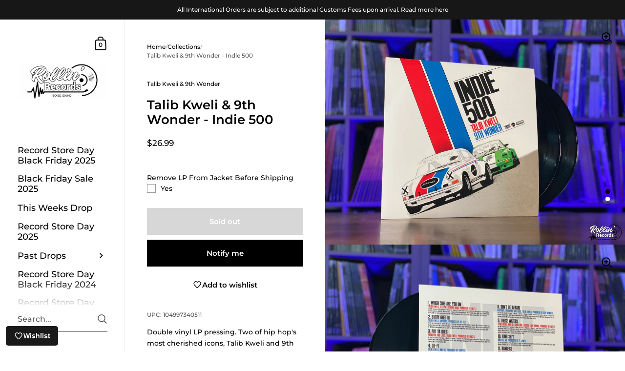

--- FILE ---
content_type: text/html; charset=utf-8
request_url: https://rollinrecs.com/products/talib-kweli-9th-wonder-indie-500
body_size: 42899
content:
<!doctype html><html class="no-js" lang="en" dir="ltr">
  <head>
    <meta charset="utf-8">
    <meta http-equiv="X-UA-Compatible" content="IE=edge,chrome=1">
    <meta name="viewport" content="width=device-width, initial-scale=1.0, height=device-height, minimum-scale=1.0"><title>Talib Kweli &amp; 9th Wonder - Indie 500 &ndash; Rollin&#39; Records
</title><meta name="description" content="Double vinyl LP pressing. Two of hip hop&#39;s most cherished icons, Talib Kweli and 9th Wonder have come together to create what undoubtedly will go down as an instantly classic album. Indie 500 features an all star supporting cast, including Problem, Slug (of Atmosphere), Rapsody, Pharaoh Monch, Brother Ali, Hi-Tek, NIKO">

<meta property="og:site_name" content="Rollin&#39; Records">
<meta property="og:url" content="https://rollinrecs.com/products/talib-kweli-9th-wonder-indie-500">
<meta property="og:title" content="Talib Kweli &amp; 9th Wonder - Indie 500">
<meta property="og:type" content="product">
<meta property="og:description" content="Double vinyl LP pressing. Two of hip hop&#39;s most cherished icons, Talib Kweli and 9th Wonder have come together to create what undoubtedly will go down as an instantly classic album. Indie 500 features an all star supporting cast, including Problem, Slug (of Atmosphere), Rapsody, Pharaoh Monch, Brother Ali, Hi-Tek, NIKO"><meta property="og:image" content="http://rollinrecs.com/cdn/shop/products/IMG_4082-_W_2.jpg?v=1636657351">
  <meta property="og:image:secure_url" content="https://rollinrecs.com/cdn/shop/products/IMG_4082-_W_2.jpg?v=1636657351">
  <meta property="og:image:width" content="4032">
  <meta property="og:image:height" content="3024"><meta property="og:price:amount" content="26.99">
  <meta property="og:price:currency" content="USD"><meta name="twitter:site" content="@rollinrecs"><meta name="twitter:card" content="summary_large_image">
<meta name="twitter:title" content="Talib Kweli &amp; 9th Wonder - Indie 500">
<meta name="twitter:description" content="Double vinyl LP pressing. Two of hip hop&#39;s most cherished icons, Talib Kweli and 9th Wonder have come together to create what undoubtedly will go down as an instantly classic album. Indie 500 features an all star supporting cast, including Problem, Slug (of Atmosphere), Rapsody, Pharaoh Monch, Brother Ali, Hi-Tek, NIKO"><script type="application/ld+json">
  [
    {
      "@context": "https://schema.org",
      "@type": "WebSite",
      "name": "Rollin\u0026#39; Records",
      "url": "https:\/\/rollinrecs.com"
    },
    {
      "@context": "https://schema.org",
      "@type": "Organization",
      "name": "Rollin\u0026#39; Records",
      "url": "https:\/\/rollinrecs.com"
    }
  ]
</script>

<script type="application/ld+json">
{
  "@context": "http://schema.org",
  "@type": "BreadcrumbList",
  "itemListElement": [
    {
      "@type": "ListItem",
      "position": 1,
      "name": "Home",
      "item": "https://rollinrecs.com"
    },{
        "@type": "ListItem",
        "position": 2,
        "name": "Talib Kweli \u0026 9th Wonder - Indie 500",
        "item": "https://rollinrecs.com/products/talib-kweli-9th-wonder-indie-500"
      }]
}
</script><script type="application/ld+json">
  {
    "@context": "http://schema.org",
    "@type": "Product",
    "name": "Talib Kweli \u0026 9th Wonder - Indie 500",
    "url": "https:\/\/rollinrecs.com\/products\/talib-kweli-9th-wonder-indie-500",
    "offers": [{
          "@type" : "Offer","gtin12": 104997340511,"availability" : "http://schema.org/OutOfStock",
          "price" : 26.99,
          "priceCurrency" : "USD",
          "url" : "https:\/\/rollinrecs.com\/products\/talib-kweli-9th-wonder-indie-500?variant=42038215606529"
        }
],
    "brand": {
      "@type": "Brand",
      "name": "Talib Kweli \u0026 9th Wonder"
    },
    "description": "Double vinyl LP pressing. Two of hip hop's most cherished icons, Talib Kweli and 9th Wonder have come together to create what undoubtedly will go down as an instantly classic album. Indie 500 features an all star supporting cast, including Problem, Slug (of Atmosphere), Rapsody, Pharaoh Monch, Brother Ali, Hi-Tek, NIKO IS and more. A collaboration between Kweli and 9th almost seemed to make perfect sense, but Indie 500 represents even more to the artists. \"I've always been a fan of collectives, like Native Tongues and the Dungeon Family,\" explains Kweli. \"Indie 500 is a tribute to the spirit of unity exemplified by some of great hip hop artists that influenced us.\"",
    "category": "",
    "image": {
      "@type": "ImageObject",
      "url": "https:\/\/rollinrecs.com\/cdn\/shop\/products\/IMG_4082-_W_2.jpg?v=1636657351",
      "image": "https:\/\/rollinrecs.com\/cdn\/shop\/products\/IMG_4082-_W_2.jpg?v=1636657351",
      "name": "Talib Kweli \u0026 9th Wonder - Indie 500",
      "width": "4032",
      "height": "3024"
    }
  }
  </script><link rel="canonical" href="https://rollinrecs.com/products/talib-kweli-9th-wonder-indie-500">

    <link rel="preconnect" href="https://cdn.shopify.com"><link rel="preconnect" href="https://fonts.shopifycdn.com" crossorigin><link href="//rollinrecs.com/cdn/shop/t/9/assets/theme.css?v=25251717489336841321681501374" as="style" rel="preload"><link href="//rollinrecs.com/cdn/shop/t/9/assets/section-sidebar.css?v=78590617930844620621681501374" as="style" rel="preload"><link href="//rollinrecs.com/cdn/shop/t/9/assets/component-product-item.css?v=33426877901028529491681501373" as="style" rel="preload"><link href="//rollinrecs.com/cdn/shop/t/9/assets/section-main-product.css?v=146814088400138971001681572791" as="style" rel="preload"><link rel="preload" as="image" href="//rollinrecs.com/cdn/shop/products/IMG_4082-_W_2.jpg?v=1636657351&width=480" imagesrcset="//rollinrecs.com/cdn/shop/products/IMG_4082-_W_2.jpg?v=1636657351&width=360 360w,//rollinrecs.com/cdn/shop/products/IMG_4082-_W_2.jpg?v=1636657351&width=480 480w,//rollinrecs.com/cdn/shop/products/IMG_4082-_W_2.jpg?v=1636657351&width=640 640w,//rollinrecs.com/cdn/shop/products/IMG_4082-_W_2.jpg?v=1636657351&width=840 840w,//rollinrecs.com/cdn/shop/products/IMG_4082-_W_2.jpg?v=1636657351&width=1080 1080w,//rollinrecs.com/cdn/shop/products/IMG_4082-_W_2.jpg?v=1636657351&width=1280 1280w,//rollinrecs.com/cdn/shop/products/IMG_4082-_W_2.jpg?v=1636657351&width=1540 1540w,//rollinrecs.com/cdn/shop/products/IMG_4082-_W_2.jpg?v=1636657351&width=1860 1860w,//rollinrecs.com/cdn/shop/products/IMG_4082-_W_2.jpg?v=1636657351&width=2100 2100w" imagesizes="(max-width: 767px) 100vw, 70vw"><link rel="preload" href="//rollinrecs.com/cdn/fonts/montserrat/montserrat_n6.1326b3e84230700ef15b3a29fb520639977513e0.woff2" as="font" type="font/woff2" crossorigin><link rel="preload" href="//rollinrecs.com/cdn/fonts/montserrat/montserrat_n5.07ef3781d9c78c8b93c98419da7ad4fbeebb6635.woff2" as="font" type="font/woff2" crossorigin><style type="text/css">@font-face {
  font-family: Montserrat;
  font-weight: 600;
  font-style: normal;
  font-display: swap;
  src: url("//rollinrecs.com/cdn/fonts/montserrat/montserrat_n6.1326b3e84230700ef15b3a29fb520639977513e0.woff2") format("woff2"),
       url("//rollinrecs.com/cdn/fonts/montserrat/montserrat_n6.652f051080eb14192330daceed8cd53dfdc5ead9.woff") format("woff");
}
@font-face {
  font-family: Montserrat;
  font-weight: 500;
  font-style: normal;
  font-display: swap;
  src: url("//rollinrecs.com/cdn/fonts/montserrat/montserrat_n5.07ef3781d9c78c8b93c98419da7ad4fbeebb6635.woff2") format("woff2"),
       url("//rollinrecs.com/cdn/fonts/montserrat/montserrat_n5.adf9b4bd8b0e4f55a0b203cdd84512667e0d5e4d.woff") format("woff");
}
@font-face {
  font-family: Montserrat;
  font-weight: 500;
  font-style: normal;
  font-display: swap;
  src: url("//rollinrecs.com/cdn/fonts/montserrat/montserrat_n5.07ef3781d9c78c8b93c98419da7ad4fbeebb6635.woff2") format("woff2"),
       url("//rollinrecs.com/cdn/fonts/montserrat/montserrat_n5.adf9b4bd8b0e4f55a0b203cdd84512667e0d5e4d.woff") format("woff");
}
@font-face {
  font-family: Montserrat;
  font-weight: 600;
  font-style: normal;
  font-display: swap;
  src: url("//rollinrecs.com/cdn/fonts/montserrat/montserrat_n6.1326b3e84230700ef15b3a29fb520639977513e0.woff2") format("woff2"),
       url("//rollinrecs.com/cdn/fonts/montserrat/montserrat_n6.652f051080eb14192330daceed8cd53dfdc5ead9.woff") format("woff");
}
@font-face {
  font-family: Montserrat;
  font-weight: 700;
  font-style: normal;
  font-display: swap;
  src: url("//rollinrecs.com/cdn/fonts/montserrat/montserrat_n7.3c434e22befd5c18a6b4afadb1e3d77c128c7939.woff2") format("woff2"),
       url("//rollinrecs.com/cdn/fonts/montserrat/montserrat_n7.5d9fa6e2cae713c8fb539a9876489d86207fe957.woff") format("woff");
}
@font-face {
  font-family: Montserrat;
  font-weight: 500;
  font-style: italic;
  font-display: swap;
  src: url("//rollinrecs.com/cdn/fonts/montserrat/montserrat_i5.d3a783eb0cc26f2fda1e99d1dfec3ebaea1dc164.woff2") format("woff2"),
       url("//rollinrecs.com/cdn/fonts/montserrat/montserrat_i5.76d414ea3d56bb79ef992a9c62dce2e9063bc062.woff") format("woff");
}
@font-face {
  font-family: Montserrat;
  font-weight: 700;
  font-style: italic;
  font-display: swap;
  src: url("//rollinrecs.com/cdn/fonts/montserrat/montserrat_i7.a0d4a463df4f146567d871890ffb3c80408e7732.woff2") format("woff2"),
       url("//rollinrecs.com/cdn/fonts/montserrat/montserrat_i7.f6ec9f2a0681acc6f8152c40921d2a4d2e1a2c78.woff") format("woff");
}
:root {

    /* Color variables - SIDEBAR */

    --color-sidebar-bg: 255, 255, 255;
    --color-sidebar-mobile-border: #e0e0e0;

    --color-sidebar-txt: 0, 0, 0;
    --color-sidebar-txt-foreground: 255, 255, 255;

    --color-sidebar-accent: 255, 0, 0;
    --color-sidebar-accent-foreground: 255, 255, 255;

    /* Color variables - BODY */

    --color-body-bg: 255, 255, 255;

    --color-body-txt: 0, 0, 0;
    --color-body-txt-foreground: 255, 255, 255;

    --color-body-accent: 255, 0, 0;
    --color-body-accent-foreground: 255, 255, 255;

    /* Color variables - FOOTER */

    --color-footer-bg: 13, 13, 13;
    --color-footer-txt: 255, 255, 255;
    --color-footer-accent: 144, 144, 144;

    /* Color variables - SPI */

    --color-body-text: #000000;
    --color-body: #ffffff;
    --color-bg: #ffffff;

    /* Font variables */

    --base-headings-size: 22;
    --base-body-size: 14;
    --base-body-size-alt: 18;

    --font-stack-headings: Montserrat, sans-serif;
    --font-weight-headings: 600;
    --font-style-headings: normal;

    --font-stack-body: Montserrat, sans-serif;
    --font-weight-body: 500;
    --font-style-body: normal;--font-weight-body-medium: 500;--font-weight-body-semibold: 600;

    --font-weight-body-bold: 700;

    /* Layout */
    --vertical-padding-base: 100px;
    --horizontal-padding-base: 90px;
    --grid-gutter-base: 40px;

  }

  select, .regular-select-cover {
    background-image: url("data:image/svg+xml,%3Csvg class='svg symbol symbol--arrow' xmlns='http://www.w3.org/2000/svg' width='24' height='24' fill='none'%3E%3Cpath fill-rule='evenodd' d='M13.828 14.414l4-4L16.414 9l-4 4-4-4L7 10.414l5.414 5.414 1.414-1.414z' fill='%23000000'%3E%3C/path%3E%3C/svg%3E") !important;
  }
  .sidebar-element .regular-select-cover,
  .sidebar-element select {
    background-image: url("data:image/svg+xml,%3Csvg class='svg symbol symbol--arrow' xmlns='http://www.w3.org/2000/svg' width='24' height='24' fill='none'%3E%3Cpath fill-rule='evenodd' d='M13.828 14.414l4-4L16.414 9l-4 4-4-4L7 10.414l5.414 5.414 1.414-1.414z' fill='%23000000'%3E%3C/path%3E%3C/svg%3E") !important;
  }
  .footer .regular-select-cover {
    background-image: url("data:image/svg+xml,%3Csvg class='svg symbol symbol--arrow' xmlns='http://www.w3.org/2000/svg' width='24' height='24' fill='none'%3E%3Cpath fill-rule='evenodd' d='M13.828 14.414l4-4L16.414 9l-4 4-4-4L7 10.414l5.414 5.414 1.414-1.414z' fill='%23ffffff'%3E%3C/path%3E%3C/svg%3E") !important;
  }
  
</style><link href="//rollinrecs.com/cdn/shop/t/9/assets/theme.css?v=25251717489336841321681501374" rel="stylesheet" type="text/css" media="all" />

    <script>window.performance && window.performance.mark && window.performance.mark('shopify.content_for_header.start');</script><meta name="google-site-verification" content="R-P6quqgGzSGAsJAFrOE2ukoPl13lm0kSOME89ADNwg">
<meta name="google-site-verification" content="LZMlUryJpr-D5fmBeX4NuCYRhq2vzzUm01ewKCf2f5k">
<meta name="facebook-domain-verification" content="owsnr0shgd7wkyhk0vc72uy57eaqqv">
<meta id="shopify-digital-wallet" name="shopify-digital-wallet" content="/50885558458/digital_wallets/dialog">
<meta name="shopify-checkout-api-token" content="6887117aa11fdba03f41f93a6f546348">
<link rel="alternate" type="application/json+oembed" href="https://rollinrecs.com/products/talib-kweli-9th-wonder-indie-500.oembed">
<script async="async" src="/checkouts/internal/preloads.js?locale=en-US"></script>
<link rel="preconnect" href="https://shop.app" crossorigin="anonymous">
<script async="async" src="https://shop.app/checkouts/internal/preloads.js?locale=en-US&shop_id=50885558458" crossorigin="anonymous"></script>
<script id="apple-pay-shop-capabilities" type="application/json">{"shopId":50885558458,"countryCode":"US","currencyCode":"USD","merchantCapabilities":["supports3DS"],"merchantId":"gid:\/\/shopify\/Shop\/50885558458","merchantName":"Rollin' Records","requiredBillingContactFields":["postalAddress","email"],"requiredShippingContactFields":["postalAddress","email"],"shippingType":"shipping","supportedNetworks":["visa","masterCard","amex","discover","elo","jcb"],"total":{"type":"pending","label":"Rollin' Records","amount":"1.00"},"shopifyPaymentsEnabled":true,"supportsSubscriptions":true}</script>
<script id="shopify-features" type="application/json">{"accessToken":"6887117aa11fdba03f41f93a6f546348","betas":["rich-media-storefront-analytics"],"domain":"rollinrecs.com","predictiveSearch":true,"shopId":50885558458,"locale":"en"}</script>
<script>var Shopify = Shopify || {};
Shopify.shop = "rollinrecords.myshopify.com";
Shopify.locale = "en";
Shopify.currency = {"active":"USD","rate":"1.0"};
Shopify.country = "US";
Shopify.theme = {"name":"(latest) Updated copy of Kingdom - New Production","id":136651473153,"schema_name":"Kingdom","schema_version":"5.0.0","theme_store_id":725,"role":"main"};
Shopify.theme.handle = "null";
Shopify.theme.style = {"id":null,"handle":null};
Shopify.cdnHost = "rollinrecs.com/cdn";
Shopify.routes = Shopify.routes || {};
Shopify.routes.root = "/";</script>
<script type="module">!function(o){(o.Shopify=o.Shopify||{}).modules=!0}(window);</script>
<script>!function(o){function n(){var o=[];function n(){o.push(Array.prototype.slice.apply(arguments))}return n.q=o,n}var t=o.Shopify=o.Shopify||{};t.loadFeatures=n(),t.autoloadFeatures=n()}(window);</script>
<script>
  window.ShopifyPay = window.ShopifyPay || {};
  window.ShopifyPay.apiHost = "shop.app\/pay";
  window.ShopifyPay.redirectState = null;
</script>
<script id="shop-js-analytics" type="application/json">{"pageType":"product"}</script>
<script defer="defer" async type="module" src="//rollinrecs.com/cdn/shopifycloud/shop-js/modules/v2/client.init-shop-cart-sync_BdyHc3Nr.en.esm.js"></script>
<script defer="defer" async type="module" src="//rollinrecs.com/cdn/shopifycloud/shop-js/modules/v2/chunk.common_Daul8nwZ.esm.js"></script>
<script type="module">
  await import("//rollinrecs.com/cdn/shopifycloud/shop-js/modules/v2/client.init-shop-cart-sync_BdyHc3Nr.en.esm.js");
await import("//rollinrecs.com/cdn/shopifycloud/shop-js/modules/v2/chunk.common_Daul8nwZ.esm.js");

  window.Shopify.SignInWithShop?.initShopCartSync?.({"fedCMEnabled":true,"windoidEnabled":true});

</script>
<script>
  window.Shopify = window.Shopify || {};
  if (!window.Shopify.featureAssets) window.Shopify.featureAssets = {};
  window.Shopify.featureAssets['shop-js'] = {"shop-cart-sync":["modules/v2/client.shop-cart-sync_QYOiDySF.en.esm.js","modules/v2/chunk.common_Daul8nwZ.esm.js"],"init-fed-cm":["modules/v2/client.init-fed-cm_DchLp9rc.en.esm.js","modules/v2/chunk.common_Daul8nwZ.esm.js"],"shop-button":["modules/v2/client.shop-button_OV7bAJc5.en.esm.js","modules/v2/chunk.common_Daul8nwZ.esm.js"],"init-windoid":["modules/v2/client.init-windoid_DwxFKQ8e.en.esm.js","modules/v2/chunk.common_Daul8nwZ.esm.js"],"shop-cash-offers":["modules/v2/client.shop-cash-offers_DWtL6Bq3.en.esm.js","modules/v2/chunk.common_Daul8nwZ.esm.js","modules/v2/chunk.modal_CQq8HTM6.esm.js"],"shop-toast-manager":["modules/v2/client.shop-toast-manager_CX9r1SjA.en.esm.js","modules/v2/chunk.common_Daul8nwZ.esm.js"],"init-shop-email-lookup-coordinator":["modules/v2/client.init-shop-email-lookup-coordinator_UhKnw74l.en.esm.js","modules/v2/chunk.common_Daul8nwZ.esm.js"],"pay-button":["modules/v2/client.pay-button_DzxNnLDY.en.esm.js","modules/v2/chunk.common_Daul8nwZ.esm.js"],"avatar":["modules/v2/client.avatar_BTnouDA3.en.esm.js"],"init-shop-cart-sync":["modules/v2/client.init-shop-cart-sync_BdyHc3Nr.en.esm.js","modules/v2/chunk.common_Daul8nwZ.esm.js"],"shop-login-button":["modules/v2/client.shop-login-button_D8B466_1.en.esm.js","modules/v2/chunk.common_Daul8nwZ.esm.js","modules/v2/chunk.modal_CQq8HTM6.esm.js"],"init-customer-accounts-sign-up":["modules/v2/client.init-customer-accounts-sign-up_C8fpPm4i.en.esm.js","modules/v2/client.shop-login-button_D8B466_1.en.esm.js","modules/v2/chunk.common_Daul8nwZ.esm.js","modules/v2/chunk.modal_CQq8HTM6.esm.js"],"init-shop-for-new-customer-accounts":["modules/v2/client.init-shop-for-new-customer-accounts_CVTO0Ztu.en.esm.js","modules/v2/client.shop-login-button_D8B466_1.en.esm.js","modules/v2/chunk.common_Daul8nwZ.esm.js","modules/v2/chunk.modal_CQq8HTM6.esm.js"],"init-customer-accounts":["modules/v2/client.init-customer-accounts_dRgKMfrE.en.esm.js","modules/v2/client.shop-login-button_D8B466_1.en.esm.js","modules/v2/chunk.common_Daul8nwZ.esm.js","modules/v2/chunk.modal_CQq8HTM6.esm.js"],"shop-follow-button":["modules/v2/client.shop-follow-button_CkZpjEct.en.esm.js","modules/v2/chunk.common_Daul8nwZ.esm.js","modules/v2/chunk.modal_CQq8HTM6.esm.js"],"lead-capture":["modules/v2/client.lead-capture_BntHBhfp.en.esm.js","modules/v2/chunk.common_Daul8nwZ.esm.js","modules/v2/chunk.modal_CQq8HTM6.esm.js"],"checkout-modal":["modules/v2/client.checkout-modal_CfxcYbTm.en.esm.js","modules/v2/chunk.common_Daul8nwZ.esm.js","modules/v2/chunk.modal_CQq8HTM6.esm.js"],"shop-login":["modules/v2/client.shop-login_Da4GZ2H6.en.esm.js","modules/v2/chunk.common_Daul8nwZ.esm.js","modules/v2/chunk.modal_CQq8HTM6.esm.js"],"payment-terms":["modules/v2/client.payment-terms_MV4M3zvL.en.esm.js","modules/v2/chunk.common_Daul8nwZ.esm.js","modules/v2/chunk.modal_CQq8HTM6.esm.js"]};
</script>
<script>(function() {
  var isLoaded = false;
  function asyncLoad() {
    if (isLoaded) return;
    isLoaded = true;
    var urls = ["https:\/\/cdn.shopify.com\/s\/files\/1\/0508\/8555\/8458\/t\/9\/assets\/globo.options.init.js?v=1681572699\u0026shop=rollinrecords.myshopify.com","https:\/\/js.smile.io\/v1\/smile-shopify.js?shop=rollinrecords.myshopify.com","https:\/\/shopify-widget.route.com\/shopify.widget.js?shop=rollinrecords.myshopify.com","https:\/\/wisepops.net\/loader.js?v=2\u0026h=bEnsogBWqw\u0026shop=rollinrecords.myshopify.com","https:\/\/shopify-extension.getredo.com\/main.js?widget_id=n0x7yvdjhe6oatv\u0026shop=rollinrecords.myshopify.com"];
    for (var i = 0; i < urls.length; i++) {
      var s = document.createElement('script');
      s.type = 'text/javascript';
      s.async = true;
      s.src = urls[i];
      var x = document.getElementsByTagName('script')[0];
      x.parentNode.insertBefore(s, x);
    }
  };
  if(window.attachEvent) {
    window.attachEvent('onload', asyncLoad);
  } else {
    window.addEventListener('load', asyncLoad, false);
  }
})();</script>
<script id="__st">var __st={"a":50885558458,"offset":-25200,"reqid":"7763c156-5066-4f65-80f0-35c249aee3fa-1768988747","pageurl":"rollinrecs.com\/products\/talib-kweli-9th-wonder-indie-500","u":"30fc3047fa7d","p":"product","rtyp":"product","rid":7442300698881};</script>
<script>window.ShopifyPaypalV4VisibilityTracking = true;</script>
<script id="captcha-bootstrap">!function(){'use strict';const t='contact',e='account',n='new_comment',o=[[t,t],['blogs',n],['comments',n],[t,'customer']],c=[[e,'customer_login'],[e,'guest_login'],[e,'recover_customer_password'],[e,'create_customer']],r=t=>t.map((([t,e])=>`form[action*='/${t}']:not([data-nocaptcha='true']) input[name='form_type'][value='${e}']`)).join(','),a=t=>()=>t?[...document.querySelectorAll(t)].map((t=>t.form)):[];function s(){const t=[...o],e=r(t);return a(e)}const i='password',u='form_key',d=['recaptcha-v3-token','g-recaptcha-response','h-captcha-response',i],f=()=>{try{return window.sessionStorage}catch{return}},m='__shopify_v',_=t=>t.elements[u];function p(t,e,n=!1){try{const o=window.sessionStorage,c=JSON.parse(o.getItem(e)),{data:r}=function(t){const{data:e,action:n}=t;return t[m]||n?{data:e,action:n}:{data:t,action:n}}(c);for(const[e,n]of Object.entries(r))t.elements[e]&&(t.elements[e].value=n);n&&o.removeItem(e)}catch(o){console.error('form repopulation failed',{error:o})}}const l='form_type',E='cptcha';function T(t){t.dataset[E]=!0}const w=window,h=w.document,L='Shopify',v='ce_forms',y='captcha';let A=!1;((t,e)=>{const n=(g='f06e6c50-85a8-45c8-87d0-21a2b65856fe',I='https://cdn.shopify.com/shopifycloud/storefront-forms-hcaptcha/ce_storefront_forms_captcha_hcaptcha.v1.5.2.iife.js',D={infoText:'Protected by hCaptcha',privacyText:'Privacy',termsText:'Terms'},(t,e,n)=>{const o=w[L][v],c=o.bindForm;if(c)return c(t,g,e,D).then(n);var r;o.q.push([[t,g,e,D],n]),r=I,A||(h.body.append(Object.assign(h.createElement('script'),{id:'captcha-provider',async:!0,src:r})),A=!0)});var g,I,D;w[L]=w[L]||{},w[L][v]=w[L][v]||{},w[L][v].q=[],w[L][y]=w[L][y]||{},w[L][y].protect=function(t,e){n(t,void 0,e),T(t)},Object.freeze(w[L][y]),function(t,e,n,w,h,L){const[v,y,A,g]=function(t,e,n){const i=e?o:[],u=t?c:[],d=[...i,...u],f=r(d),m=r(i),_=r(d.filter((([t,e])=>n.includes(e))));return[a(f),a(m),a(_),s()]}(w,h,L),I=t=>{const e=t.target;return e instanceof HTMLFormElement?e:e&&e.form},D=t=>v().includes(t);t.addEventListener('submit',(t=>{const e=I(t);if(!e)return;const n=D(e)&&!e.dataset.hcaptchaBound&&!e.dataset.recaptchaBound,o=_(e),c=g().includes(e)&&(!o||!o.value);(n||c)&&t.preventDefault(),c&&!n&&(function(t){try{if(!f())return;!function(t){const e=f();if(!e)return;const n=_(t);if(!n)return;const o=n.value;o&&e.removeItem(o)}(t);const e=Array.from(Array(32),(()=>Math.random().toString(36)[2])).join('');!function(t,e){_(t)||t.append(Object.assign(document.createElement('input'),{type:'hidden',name:u})),t.elements[u].value=e}(t,e),function(t,e){const n=f();if(!n)return;const o=[...t.querySelectorAll(`input[type='${i}']`)].map((({name:t})=>t)),c=[...d,...o],r={};for(const[a,s]of new FormData(t).entries())c.includes(a)||(r[a]=s);n.setItem(e,JSON.stringify({[m]:1,action:t.action,data:r}))}(t,e)}catch(e){console.error('failed to persist form',e)}}(e),e.submit())}));const S=(t,e)=>{t&&!t.dataset[E]&&(n(t,e.some((e=>e===t))),T(t))};for(const o of['focusin','change'])t.addEventListener(o,(t=>{const e=I(t);D(e)&&S(e,y())}));const B=e.get('form_key'),M=e.get(l),P=B&&M;t.addEventListener('DOMContentLoaded',(()=>{const t=y();if(P)for(const e of t)e.elements[l].value===M&&p(e,B);[...new Set([...A(),...v().filter((t=>'true'===t.dataset.shopifyCaptcha))])].forEach((e=>S(e,t)))}))}(h,new URLSearchParams(w.location.search),n,t,e,['guest_login'])})(!0,!0)}();</script>
<script integrity="sha256-4kQ18oKyAcykRKYeNunJcIwy7WH5gtpwJnB7kiuLZ1E=" data-source-attribution="shopify.loadfeatures" defer="defer" src="//rollinrecs.com/cdn/shopifycloud/storefront/assets/storefront/load_feature-a0a9edcb.js" crossorigin="anonymous"></script>
<script crossorigin="anonymous" defer="defer" src="//rollinrecs.com/cdn/shopifycloud/storefront/assets/shopify_pay/storefront-65b4c6d7.js?v=20250812"></script>
<script data-source-attribution="shopify.dynamic_checkout.dynamic.init">var Shopify=Shopify||{};Shopify.PaymentButton=Shopify.PaymentButton||{isStorefrontPortableWallets:!0,init:function(){window.Shopify.PaymentButton.init=function(){};var t=document.createElement("script");t.src="https://rollinrecs.com/cdn/shopifycloud/portable-wallets/latest/portable-wallets.en.js",t.type="module",document.head.appendChild(t)}};
</script>
<script data-source-attribution="shopify.dynamic_checkout.buyer_consent">
  function portableWalletsHideBuyerConsent(e){var t=document.getElementById("shopify-buyer-consent"),n=document.getElementById("shopify-subscription-policy-button");t&&n&&(t.classList.add("hidden"),t.setAttribute("aria-hidden","true"),n.removeEventListener("click",e))}function portableWalletsShowBuyerConsent(e){var t=document.getElementById("shopify-buyer-consent"),n=document.getElementById("shopify-subscription-policy-button");t&&n&&(t.classList.remove("hidden"),t.removeAttribute("aria-hidden"),n.addEventListener("click",e))}window.Shopify?.PaymentButton&&(window.Shopify.PaymentButton.hideBuyerConsent=portableWalletsHideBuyerConsent,window.Shopify.PaymentButton.showBuyerConsent=portableWalletsShowBuyerConsent);
</script>
<script>
  function portableWalletsCleanup(e){e&&e.src&&console.error("Failed to load portable wallets script "+e.src);var t=document.querySelectorAll("shopify-accelerated-checkout .shopify-payment-button__skeleton, shopify-accelerated-checkout-cart .wallet-cart-button__skeleton"),e=document.getElementById("shopify-buyer-consent");for(let e=0;e<t.length;e++)t[e].remove();e&&e.remove()}function portableWalletsNotLoadedAsModule(e){e instanceof ErrorEvent&&"string"==typeof e.message&&e.message.includes("import.meta")&&"string"==typeof e.filename&&e.filename.includes("portable-wallets")&&(window.removeEventListener("error",portableWalletsNotLoadedAsModule),window.Shopify.PaymentButton.failedToLoad=e,"loading"===document.readyState?document.addEventListener("DOMContentLoaded",window.Shopify.PaymentButton.init):window.Shopify.PaymentButton.init())}window.addEventListener("error",portableWalletsNotLoadedAsModule);
</script>

<script type="module" src="https://rollinrecs.com/cdn/shopifycloud/portable-wallets/latest/portable-wallets.en.js" onError="portableWalletsCleanup(this)" crossorigin="anonymous"></script>
<script nomodule>
  document.addEventListener("DOMContentLoaded", portableWalletsCleanup);
</script>

<link id="shopify-accelerated-checkout-styles" rel="stylesheet" media="screen" href="https://rollinrecs.com/cdn/shopifycloud/portable-wallets/latest/accelerated-checkout-backwards-compat.css" crossorigin="anonymous">
<style id="shopify-accelerated-checkout-cart">
        #shopify-buyer-consent {
  margin-top: 1em;
  display: inline-block;
  width: 100%;
}

#shopify-buyer-consent.hidden {
  display: none;
}

#shopify-subscription-policy-button {
  background: none;
  border: none;
  padding: 0;
  text-decoration: underline;
  font-size: inherit;
  cursor: pointer;
}

#shopify-subscription-policy-button::before {
  box-shadow: none;
}

      </style>

<script>window.performance && window.performance.mark && window.performance.mark('shopify.content_for_header.end');</script>
<noscript>
      <link rel="stylesheet" href="//rollinrecs.com/cdn/shop/t/9/assets/theme-noscript.css?v=123003003821296204761681501374">
    </noscript>

    <script>
      const ProductGalleryResizeHelper = productGallery => {
        if ( ( window.innerWidth >= 768 && productGallery.classList.contains('product-gallery--slider') ) || ( window.innerWidth < 1024 && window.innerWidth >= 768 ) ) {
          productGallery.querySelectorAll('.lazy-image').forEach(elm=>{
            const gutter = "image"==elm.parentNode.dataset.productMediaType||1024>window.innerWidth?0:productGallery.classList.contains("product-gallery--thumbnails")?productGallery.classList.contains("product-gallery--gutter")?110:100:productGallery.classList.contains("product-gallery--gutter")?70:50;
            elm.parentNode.style.width = ( ( productGallery.offsetHeight - gutter ) * elm.dataset.ratio ) + 'px';
          });
        } else {
          productGallery.querySelectorAll('.lazy-image').forEach(elm=>{
            elm.parentNode.style.width = '';
          });
        }
      }
    </script>

    <script id="docapp-volume-speedup">
      (() => { if (!document.documentElement.innerHTML.includes('\\/shop' + '\\/js' + '\\/shopdocs-volume-discounts.min.js') || window.shopdocsVolumeDiscountsAppLoaded) return; let script = document.createElement('script'); script.src = "https://d2e5xyzdl0rkli.cloudfront.net/shop/js/shopdocs-volume-discounts.min.js?shop=rollinrecords.myshopify.com"; document.getElementById('docapp-volume-speedup').after(script); })();
    </script>
  <script src="https://cdn.shopify.com/extensions/019b92df-1966-750c-943d-a8ced4b05ac2/option-cli3-369/assets/gpomain.js" type="text/javascript" defer="defer"></script>
<link href="https://monorail-edge.shopifysvc.com" rel="dns-prefetch">
<script>(function(){if ("sendBeacon" in navigator && "performance" in window) {try {var session_token_from_headers = performance.getEntriesByType('navigation')[0].serverTiming.find(x => x.name == '_s').description;} catch {var session_token_from_headers = undefined;}var session_cookie_matches = document.cookie.match(/_shopify_s=([^;]*)/);var session_token_from_cookie = session_cookie_matches && session_cookie_matches.length === 2 ? session_cookie_matches[1] : "";var session_token = session_token_from_headers || session_token_from_cookie || "";function handle_abandonment_event(e) {var entries = performance.getEntries().filter(function(entry) {return /monorail-edge.shopifysvc.com/.test(entry.name);});if (!window.abandonment_tracked && entries.length === 0) {window.abandonment_tracked = true;var currentMs = Date.now();var navigation_start = performance.timing.navigationStart;var payload = {shop_id: 50885558458,url: window.location.href,navigation_start,duration: currentMs - navigation_start,session_token,page_type: "product"};window.navigator.sendBeacon("https://monorail-edge.shopifysvc.com/v1/produce", JSON.stringify({schema_id: "online_store_buyer_site_abandonment/1.1",payload: payload,metadata: {event_created_at_ms: currentMs,event_sent_at_ms: currentMs}}));}}window.addEventListener('pagehide', handle_abandonment_event);}}());</script>
<script id="web-pixels-manager-setup">(function e(e,d,r,n,o){if(void 0===o&&(o={}),!Boolean(null===(a=null===(i=window.Shopify)||void 0===i?void 0:i.analytics)||void 0===a?void 0:a.replayQueue)){var i,a;window.Shopify=window.Shopify||{};var t=window.Shopify;t.analytics=t.analytics||{};var s=t.analytics;s.replayQueue=[],s.publish=function(e,d,r){return s.replayQueue.push([e,d,r]),!0};try{self.performance.mark("wpm:start")}catch(e){}var l=function(){var e={modern:/Edge?\/(1{2}[4-9]|1[2-9]\d|[2-9]\d{2}|\d{4,})\.\d+(\.\d+|)|Firefox\/(1{2}[4-9]|1[2-9]\d|[2-9]\d{2}|\d{4,})\.\d+(\.\d+|)|Chrom(ium|e)\/(9{2}|\d{3,})\.\d+(\.\d+|)|(Maci|X1{2}).+ Version\/(15\.\d+|(1[6-9]|[2-9]\d|\d{3,})\.\d+)([,.]\d+|)( \(\w+\)|)( Mobile\/\w+|) Safari\/|Chrome.+OPR\/(9{2}|\d{3,})\.\d+\.\d+|(CPU[ +]OS|iPhone[ +]OS|CPU[ +]iPhone|CPU IPhone OS|CPU iPad OS)[ +]+(15[._]\d+|(1[6-9]|[2-9]\d|\d{3,})[._]\d+)([._]\d+|)|Android:?[ /-](13[3-9]|1[4-9]\d|[2-9]\d{2}|\d{4,})(\.\d+|)(\.\d+|)|Android.+Firefox\/(13[5-9]|1[4-9]\d|[2-9]\d{2}|\d{4,})\.\d+(\.\d+|)|Android.+Chrom(ium|e)\/(13[3-9]|1[4-9]\d|[2-9]\d{2}|\d{4,})\.\d+(\.\d+|)|SamsungBrowser\/([2-9]\d|\d{3,})\.\d+/,legacy:/Edge?\/(1[6-9]|[2-9]\d|\d{3,})\.\d+(\.\d+|)|Firefox\/(5[4-9]|[6-9]\d|\d{3,})\.\d+(\.\d+|)|Chrom(ium|e)\/(5[1-9]|[6-9]\d|\d{3,})\.\d+(\.\d+|)([\d.]+$|.*Safari\/(?![\d.]+ Edge\/[\d.]+$))|(Maci|X1{2}).+ Version\/(10\.\d+|(1[1-9]|[2-9]\d|\d{3,})\.\d+)([,.]\d+|)( \(\w+\)|)( Mobile\/\w+|) Safari\/|Chrome.+OPR\/(3[89]|[4-9]\d|\d{3,})\.\d+\.\d+|(CPU[ +]OS|iPhone[ +]OS|CPU[ +]iPhone|CPU IPhone OS|CPU iPad OS)[ +]+(10[._]\d+|(1[1-9]|[2-9]\d|\d{3,})[._]\d+)([._]\d+|)|Android:?[ /-](13[3-9]|1[4-9]\d|[2-9]\d{2}|\d{4,})(\.\d+|)(\.\d+|)|Mobile Safari.+OPR\/([89]\d|\d{3,})\.\d+\.\d+|Android.+Firefox\/(13[5-9]|1[4-9]\d|[2-9]\d{2}|\d{4,})\.\d+(\.\d+|)|Android.+Chrom(ium|e)\/(13[3-9]|1[4-9]\d|[2-9]\d{2}|\d{4,})\.\d+(\.\d+|)|Android.+(UC? ?Browser|UCWEB|U3)[ /]?(15\.([5-9]|\d{2,})|(1[6-9]|[2-9]\d|\d{3,})\.\d+)\.\d+|SamsungBrowser\/(5\.\d+|([6-9]|\d{2,})\.\d+)|Android.+MQ{2}Browser\/(14(\.(9|\d{2,})|)|(1[5-9]|[2-9]\d|\d{3,})(\.\d+|))(\.\d+|)|K[Aa][Ii]OS\/(3\.\d+|([4-9]|\d{2,})\.\d+)(\.\d+|)/},d=e.modern,r=e.legacy,n=navigator.userAgent;return n.match(d)?"modern":n.match(r)?"legacy":"unknown"}(),u="modern"===l?"modern":"legacy",c=(null!=n?n:{modern:"",legacy:""})[u],f=function(e){return[e.baseUrl,"/wpm","/b",e.hashVersion,"modern"===e.buildTarget?"m":"l",".js"].join("")}({baseUrl:d,hashVersion:r,buildTarget:u}),m=function(e){var d=e.version,r=e.bundleTarget,n=e.surface,o=e.pageUrl,i=e.monorailEndpoint;return{emit:function(e){var a=e.status,t=e.errorMsg,s=(new Date).getTime(),l=JSON.stringify({metadata:{event_sent_at_ms:s},events:[{schema_id:"web_pixels_manager_load/3.1",payload:{version:d,bundle_target:r,page_url:o,status:a,surface:n,error_msg:t},metadata:{event_created_at_ms:s}}]});if(!i)return console&&console.warn&&console.warn("[Web Pixels Manager] No Monorail endpoint provided, skipping logging."),!1;try{return self.navigator.sendBeacon.bind(self.navigator)(i,l)}catch(e){}var u=new XMLHttpRequest;try{return u.open("POST",i,!0),u.setRequestHeader("Content-Type","text/plain"),u.send(l),!0}catch(e){return console&&console.warn&&console.warn("[Web Pixels Manager] Got an unhandled error while logging to Monorail."),!1}}}}({version:r,bundleTarget:l,surface:e.surface,pageUrl:self.location.href,monorailEndpoint:e.monorailEndpoint});try{o.browserTarget=l,function(e){var d=e.src,r=e.async,n=void 0===r||r,o=e.onload,i=e.onerror,a=e.sri,t=e.scriptDataAttributes,s=void 0===t?{}:t,l=document.createElement("script"),u=document.querySelector("head"),c=document.querySelector("body");if(l.async=n,l.src=d,a&&(l.integrity=a,l.crossOrigin="anonymous"),s)for(var f in s)if(Object.prototype.hasOwnProperty.call(s,f))try{l.dataset[f]=s[f]}catch(e){}if(o&&l.addEventListener("load",o),i&&l.addEventListener("error",i),u)u.appendChild(l);else{if(!c)throw new Error("Did not find a head or body element to append the script");c.appendChild(l)}}({src:f,async:!0,onload:function(){if(!function(){var e,d;return Boolean(null===(d=null===(e=window.Shopify)||void 0===e?void 0:e.analytics)||void 0===d?void 0:d.initialized)}()){var d=window.webPixelsManager.init(e)||void 0;if(d){var r=window.Shopify.analytics;r.replayQueue.forEach((function(e){var r=e[0],n=e[1],o=e[2];d.publishCustomEvent(r,n,o)})),r.replayQueue=[],r.publish=d.publishCustomEvent,r.visitor=d.visitor,r.initialized=!0}}},onerror:function(){return m.emit({status:"failed",errorMsg:"".concat(f," has failed to load")})},sri:function(e){var d=/^sha384-[A-Za-z0-9+/=]+$/;return"string"==typeof e&&d.test(e)}(c)?c:"",scriptDataAttributes:o}),m.emit({status:"loading"})}catch(e){m.emit({status:"failed",errorMsg:(null==e?void 0:e.message)||"Unknown error"})}}})({shopId: 50885558458,storefrontBaseUrl: "https://rollinrecs.com",extensionsBaseUrl: "https://extensions.shopifycdn.com/cdn/shopifycloud/web-pixels-manager",monorailEndpoint: "https://monorail-edge.shopifysvc.com/unstable/produce_batch",surface: "storefront-renderer",enabledBetaFlags: ["2dca8a86"],webPixelsConfigList: [{"id":"1657405697","configuration":"{\"widgetId\":\"n0x7yvdjhe6oatv\",\"baseRequestUrl\":\"https:\\\/\\\/shopify-server.getredo.com\\\/widgets\",\"splitEnabled\":\"false\",\"customerAccountsEnabled\":\"false\",\"conciergeSplitEnabled\":\"false\",\"marketingEnabled\":\"false\",\"expandedWarrantyEnabled\":\"false\",\"storefrontSalesAIEnabled\":\"false\",\"conversionEnabled\":\"true\"}","eventPayloadVersion":"v1","runtimeContext":"STRICT","scriptVersion":"e718e653983918a06ec4f4d49f6685f2","type":"APP","apiClientId":3426665,"privacyPurposes":["ANALYTICS","MARKETING"],"capabilities":["advanced_dom_events"],"dataSharingAdjustments":{"protectedCustomerApprovalScopes":["read_customer_address","read_customer_email","read_customer_name","read_customer_personal_data","read_customer_phone"]}},{"id":"1305313537","configuration":"{\"shopID\": \"69095\"}","eventPayloadVersion":"v1","runtimeContext":"STRICT","scriptVersion":"d22b5691c62682d22357c5bcbea63a2b","type":"APP","apiClientId":3780451,"privacyPurposes":["ANALYTICS","MARKETING","SALE_OF_DATA"],"dataSharingAdjustments":{"protectedCustomerApprovalScopes":["read_customer_email","read_customer_name","read_customer_personal_data","read_customer_phone"]}},{"id":"576585985","configuration":"{\"pixelCode\":\"CSMIFV3C77U71GVBAFO0\"}","eventPayloadVersion":"v1","runtimeContext":"STRICT","scriptVersion":"22e92c2ad45662f435e4801458fb78cc","type":"APP","apiClientId":4383523,"privacyPurposes":["ANALYTICS","MARKETING","SALE_OF_DATA"],"dataSharingAdjustments":{"protectedCustomerApprovalScopes":["read_customer_address","read_customer_email","read_customer_name","read_customer_personal_data","read_customer_phone"]}},{"id":"529072385","configuration":"{\"config\":\"{\\\"pixel_id\\\":\\\"GT-57SQWMQ\\\",\\\"target_country\\\":\\\"US\\\",\\\"gtag_events\\\":[{\\\"type\\\":\\\"purchase\\\",\\\"action_label\\\":\\\"MC-SDZGFY0LTS\\\"},{\\\"type\\\":\\\"page_view\\\",\\\"action_label\\\":\\\"MC-SDZGFY0LTS\\\"},{\\\"type\\\":\\\"view_item\\\",\\\"action_label\\\":\\\"MC-SDZGFY0LTS\\\"}],\\\"enable_monitoring_mode\\\":false}\"}","eventPayloadVersion":"v1","runtimeContext":"OPEN","scriptVersion":"b2a88bafab3e21179ed38636efcd8a93","type":"APP","apiClientId":1780363,"privacyPurposes":[],"dataSharingAdjustments":{"protectedCustomerApprovalScopes":["read_customer_address","read_customer_email","read_customer_name","read_customer_personal_data","read_customer_phone"]}},{"id":"427753729","configuration":"{\"hash\":\"bEnsogBWqw\",\"ingestion_url\":\"https:\/\/activity.wisepops.com\",\"goal_hash\":\"w28eRCQVxcLGBll9xNBpeEoDi9CJtntC\",\"loader_url\":\"https:\/\/wisepops.net\"}","eventPayloadVersion":"v1","runtimeContext":"STRICT","scriptVersion":"f2ebd2ee515d1c2407650eb3f3fbaa1c","type":"APP","apiClientId":461977,"privacyPurposes":["ANALYTICS","MARKETING","SALE_OF_DATA"],"dataSharingAdjustments":{"protectedCustomerApprovalScopes":["read_customer_personal_data"]}},{"id":"207814913","configuration":"{\"pixel_id\":\"3270927533119729\",\"pixel_type\":\"facebook_pixel\",\"metaapp_system_user_token\":\"-\"}","eventPayloadVersion":"v1","runtimeContext":"OPEN","scriptVersion":"ca16bc87fe92b6042fbaa3acc2fbdaa6","type":"APP","apiClientId":2329312,"privacyPurposes":["ANALYTICS","MARKETING","SALE_OF_DATA"],"dataSharingAdjustments":{"protectedCustomerApprovalScopes":["read_customer_address","read_customer_email","read_customer_name","read_customer_personal_data","read_customer_phone"]}},{"id":"81395969","eventPayloadVersion":"v1","runtimeContext":"LAX","scriptVersion":"1","type":"CUSTOM","privacyPurposes":["ANALYTICS"],"name":"Google Analytics tag (migrated)"},{"id":"shopify-app-pixel","configuration":"{}","eventPayloadVersion":"v1","runtimeContext":"STRICT","scriptVersion":"0450","apiClientId":"shopify-pixel","type":"APP","privacyPurposes":["ANALYTICS","MARKETING"]},{"id":"shopify-custom-pixel","eventPayloadVersion":"v1","runtimeContext":"LAX","scriptVersion":"0450","apiClientId":"shopify-pixel","type":"CUSTOM","privacyPurposes":["ANALYTICS","MARKETING"]}],isMerchantRequest: false,initData: {"shop":{"name":"Rollin' Records","paymentSettings":{"currencyCode":"USD"},"myshopifyDomain":"rollinrecords.myshopify.com","countryCode":"US","storefrontUrl":"https:\/\/rollinrecs.com"},"customer":null,"cart":null,"checkout":null,"productVariants":[{"price":{"amount":26.99,"currencyCode":"USD"},"product":{"title":"Talib Kweli \u0026 9th Wonder - Indie 500","vendor":"Talib Kweli \u0026 9th Wonder","id":"7442300698881","untranslatedTitle":"Talib Kweli \u0026 9th Wonder - Indie 500","url":"\/products\/talib-kweli-9th-wonder-indie-500","type":""},"id":"42038215606529","image":{"src":"\/\/rollinrecs.com\/cdn\/shop\/products\/IMG_4082-_W_2.jpg?v=1636657351"},"sku":"","title":"Default Title","untranslatedTitle":"Default Title"}],"purchasingCompany":null},},"https://rollinrecs.com/cdn","fcfee988w5aeb613cpc8e4bc33m6693e112",{"modern":"","legacy":""},{"shopId":"50885558458","storefrontBaseUrl":"https:\/\/rollinrecs.com","extensionBaseUrl":"https:\/\/extensions.shopifycdn.com\/cdn\/shopifycloud\/web-pixels-manager","surface":"storefront-renderer","enabledBetaFlags":"[\"2dca8a86\"]","isMerchantRequest":"false","hashVersion":"fcfee988w5aeb613cpc8e4bc33m6693e112","publish":"custom","events":"[[\"page_viewed\",{}],[\"product_viewed\",{\"productVariant\":{\"price\":{\"amount\":26.99,\"currencyCode\":\"USD\"},\"product\":{\"title\":\"Talib Kweli \u0026 9th Wonder - Indie 500\",\"vendor\":\"Talib Kweli \u0026 9th Wonder\",\"id\":\"7442300698881\",\"untranslatedTitle\":\"Talib Kweli \u0026 9th Wonder - Indie 500\",\"url\":\"\/products\/talib-kweli-9th-wonder-indie-500\",\"type\":\"\"},\"id\":\"42038215606529\",\"image\":{\"src\":\"\/\/rollinrecs.com\/cdn\/shop\/products\/IMG_4082-_W_2.jpg?v=1636657351\"},\"sku\":\"\",\"title\":\"Default Title\",\"untranslatedTitle\":\"Default Title\"}}]]"});</script><script>
  window.ShopifyAnalytics = window.ShopifyAnalytics || {};
  window.ShopifyAnalytics.meta = window.ShopifyAnalytics.meta || {};
  window.ShopifyAnalytics.meta.currency = 'USD';
  var meta = {"product":{"id":7442300698881,"gid":"gid:\/\/shopify\/Product\/7442300698881","vendor":"Talib Kweli \u0026 9th Wonder","type":"","handle":"talib-kweli-9th-wonder-indie-500","variants":[{"id":42038215606529,"price":2699,"name":"Talib Kweli \u0026 9th Wonder - Indie 500","public_title":null,"sku":""}],"remote":false},"page":{"pageType":"product","resourceType":"product","resourceId":7442300698881,"requestId":"7763c156-5066-4f65-80f0-35c249aee3fa-1768988747"}};
  for (var attr in meta) {
    window.ShopifyAnalytics.meta[attr] = meta[attr];
  }
</script>
<script class="analytics">
  (function () {
    var customDocumentWrite = function(content) {
      var jquery = null;

      if (window.jQuery) {
        jquery = window.jQuery;
      } else if (window.Checkout && window.Checkout.$) {
        jquery = window.Checkout.$;
      }

      if (jquery) {
        jquery('body').append(content);
      }
    };

    var hasLoggedConversion = function(token) {
      if (token) {
        return document.cookie.indexOf('loggedConversion=' + token) !== -1;
      }
      return false;
    }

    var setCookieIfConversion = function(token) {
      if (token) {
        var twoMonthsFromNow = new Date(Date.now());
        twoMonthsFromNow.setMonth(twoMonthsFromNow.getMonth() + 2);

        document.cookie = 'loggedConversion=' + token + '; expires=' + twoMonthsFromNow;
      }
    }

    var trekkie = window.ShopifyAnalytics.lib = window.trekkie = window.trekkie || [];
    if (trekkie.integrations) {
      return;
    }
    trekkie.methods = [
      'identify',
      'page',
      'ready',
      'track',
      'trackForm',
      'trackLink'
    ];
    trekkie.factory = function(method) {
      return function() {
        var args = Array.prototype.slice.call(arguments);
        args.unshift(method);
        trekkie.push(args);
        return trekkie;
      };
    };
    for (var i = 0; i < trekkie.methods.length; i++) {
      var key = trekkie.methods[i];
      trekkie[key] = trekkie.factory(key);
    }
    trekkie.load = function(config) {
      trekkie.config = config || {};
      trekkie.config.initialDocumentCookie = document.cookie;
      var first = document.getElementsByTagName('script')[0];
      var script = document.createElement('script');
      script.type = 'text/javascript';
      script.onerror = function(e) {
        var scriptFallback = document.createElement('script');
        scriptFallback.type = 'text/javascript';
        scriptFallback.onerror = function(error) {
                var Monorail = {
      produce: function produce(monorailDomain, schemaId, payload) {
        var currentMs = new Date().getTime();
        var event = {
          schema_id: schemaId,
          payload: payload,
          metadata: {
            event_created_at_ms: currentMs,
            event_sent_at_ms: currentMs
          }
        };
        return Monorail.sendRequest("https://" + monorailDomain + "/v1/produce", JSON.stringify(event));
      },
      sendRequest: function sendRequest(endpointUrl, payload) {
        // Try the sendBeacon API
        if (window && window.navigator && typeof window.navigator.sendBeacon === 'function' && typeof window.Blob === 'function' && !Monorail.isIos12()) {
          var blobData = new window.Blob([payload], {
            type: 'text/plain'
          });

          if (window.navigator.sendBeacon(endpointUrl, blobData)) {
            return true;
          } // sendBeacon was not successful

        } // XHR beacon

        var xhr = new XMLHttpRequest();

        try {
          xhr.open('POST', endpointUrl);
          xhr.setRequestHeader('Content-Type', 'text/plain');
          xhr.send(payload);
        } catch (e) {
          console.log(e);
        }

        return false;
      },
      isIos12: function isIos12() {
        return window.navigator.userAgent.lastIndexOf('iPhone; CPU iPhone OS 12_') !== -1 || window.navigator.userAgent.lastIndexOf('iPad; CPU OS 12_') !== -1;
      }
    };
    Monorail.produce('monorail-edge.shopifysvc.com',
      'trekkie_storefront_load_errors/1.1',
      {shop_id: 50885558458,
      theme_id: 136651473153,
      app_name: "storefront",
      context_url: window.location.href,
      source_url: "//rollinrecs.com/cdn/s/trekkie.storefront.cd680fe47e6c39ca5d5df5f0a32d569bc48c0f27.min.js"});

        };
        scriptFallback.async = true;
        scriptFallback.src = '//rollinrecs.com/cdn/s/trekkie.storefront.cd680fe47e6c39ca5d5df5f0a32d569bc48c0f27.min.js';
        first.parentNode.insertBefore(scriptFallback, first);
      };
      script.async = true;
      script.src = '//rollinrecs.com/cdn/s/trekkie.storefront.cd680fe47e6c39ca5d5df5f0a32d569bc48c0f27.min.js';
      first.parentNode.insertBefore(script, first);
    };
    trekkie.load(
      {"Trekkie":{"appName":"storefront","development":false,"defaultAttributes":{"shopId":50885558458,"isMerchantRequest":null,"themeId":136651473153,"themeCityHash":"15819428604931884349","contentLanguage":"en","currency":"USD","eventMetadataId":"37fd4f8f-ccad-4933-b18b-694404119fb5"},"isServerSideCookieWritingEnabled":true,"monorailRegion":"shop_domain","enabledBetaFlags":["65f19447"]},"Session Attribution":{},"S2S":{"facebookCapiEnabled":true,"source":"trekkie-storefront-renderer","apiClientId":580111}}
    );

    var loaded = false;
    trekkie.ready(function() {
      if (loaded) return;
      loaded = true;

      window.ShopifyAnalytics.lib = window.trekkie;

      var originalDocumentWrite = document.write;
      document.write = customDocumentWrite;
      try { window.ShopifyAnalytics.merchantGoogleAnalytics.call(this); } catch(error) {};
      document.write = originalDocumentWrite;

      window.ShopifyAnalytics.lib.page(null,{"pageType":"product","resourceType":"product","resourceId":7442300698881,"requestId":"7763c156-5066-4f65-80f0-35c249aee3fa-1768988747","shopifyEmitted":true});

      var match = window.location.pathname.match(/checkouts\/(.+)\/(thank_you|post_purchase)/)
      var token = match? match[1]: undefined;
      if (!hasLoggedConversion(token)) {
        setCookieIfConversion(token);
        window.ShopifyAnalytics.lib.track("Viewed Product",{"currency":"USD","variantId":42038215606529,"productId":7442300698881,"productGid":"gid:\/\/shopify\/Product\/7442300698881","name":"Talib Kweli \u0026 9th Wonder - Indie 500","price":"26.99","sku":"","brand":"Talib Kweli \u0026 9th Wonder","variant":null,"category":"","nonInteraction":true,"remote":false},undefined,undefined,{"shopifyEmitted":true});
      window.ShopifyAnalytics.lib.track("monorail:\/\/trekkie_storefront_viewed_product\/1.1",{"currency":"USD","variantId":42038215606529,"productId":7442300698881,"productGid":"gid:\/\/shopify\/Product\/7442300698881","name":"Talib Kweli \u0026 9th Wonder - Indie 500","price":"26.99","sku":"","brand":"Talib Kweli \u0026 9th Wonder","variant":null,"category":"","nonInteraction":true,"remote":false,"referer":"https:\/\/rollinrecs.com\/products\/talib-kweli-9th-wonder-indie-500"});
      }
    });


        var eventsListenerScript = document.createElement('script');
        eventsListenerScript.async = true;
        eventsListenerScript.src = "//rollinrecs.com/cdn/shopifycloud/storefront/assets/shop_events_listener-3da45d37.js";
        document.getElementsByTagName('head')[0].appendChild(eventsListenerScript);

})();</script>
  <script>
  if (!window.ga || (window.ga && typeof window.ga !== 'function')) {
    window.ga = function ga() {
      (window.ga.q = window.ga.q || []).push(arguments);
      if (window.Shopify && window.Shopify.analytics && typeof window.Shopify.analytics.publish === 'function') {
        window.Shopify.analytics.publish("ga_stub_called", {}, {sendTo: "google_osp_migration"});
      }
      console.error("Shopify's Google Analytics stub called with:", Array.from(arguments), "\nSee https://help.shopify.com/manual/promoting-marketing/pixels/pixel-migration#google for more information.");
    };
    if (window.Shopify && window.Shopify.analytics && typeof window.Shopify.analytics.publish === 'function') {
      window.Shopify.analytics.publish("ga_stub_initialized", {}, {sendTo: "google_osp_migration"});
    }
  }
</script>
<script
  defer
  src="https://rollinrecs.com/cdn/shopifycloud/perf-kit/shopify-perf-kit-3.0.4.min.js"
  data-application="storefront-renderer"
  data-shop-id="50885558458"
  data-render-region="gcp-us-central1"
  data-page-type="product"
  data-theme-instance-id="136651473153"
  data-theme-name="Kingdom"
  data-theme-version="5.0.0"
  data-monorail-region="shop_domain"
  data-resource-timing-sampling-rate="10"
  data-shs="true"
  data-shs-beacon="true"
  data-shs-export-with-fetch="true"
  data-shs-logs-sample-rate="1"
  data-shs-beacon-endpoint="https://rollinrecs.com/api/collect"
></script>
</head>

  <body
    id="talib-kweli-amp-9th-wonder-indie-500"
    class=" template-product template-product no-touch"
  >
    <script>
      function debounce(fn, wait) {
        let t;
        return (...args) => {
          clearTimeout(t);
          t = setTimeout(() => fn.apply(this, args), wait);
        };
      }
      window.KEYCODES = {
        TAB: 9,
        ESC: 27,
        DOWN: 40,
        RIGHT: 39,
        UP: 38,
        LEFT: 37,
        RETURN: 13
      };
    </script>

    <a href="#content" class="visually-hidden skip-to-content" tabindex="0">Skip to content</a><div id="shopify-section-announcement-bar" class="shopify-section mount-announcement"><link href="//rollinrecs.com/cdn/shop/t/9/assets/section-announcement-bar.css?v=19607784013598875741681501373" rel="stylesheet" type="text/css" media="all" />
		
		<announcement-bar><a class="announcement" href="/policies/shipping-policy"><span class="announcement__text body-text-sm">All International Orders are subject to additional Customs Fees upon arrival. Read more here</span></a></announcement-bar><style data-shopify>
			.announcement {
				background: #171717;
				color: #ffffff;
			}
			.announcement__exit polygon {
				fill: #ffffff;
			}</style>

    <script type="text/javascript">
      var ad = localStorage.getItem('announcement-dismissed');
      if ( ad != 'true' ) {
        document.querySelector('body').classList.add('show-announcement-bar');
      }
    </script><script src="//rollinrecs.com/cdn/shop/t/9/assets/component-announcement-bar.js?v=45814524406249057521681501372" defer></script>

</div><div id="shopify-section-sidebar" class="shopify-section mount-sidebar mount-overlay"><link href="//rollinrecs.com/cdn/shop/t/9/assets/section-sidebar.css?v=78590617930844620621681501374" rel="stylesheet" type="text/css" media="all" />

<main-sidebar class="sidebar">

	<div class="sidebar__container sidebar__responsive-container sidebar-element sidebar-menus-holder">

		<div class="sidebar__container-holder" style="flex: 1 0 auto;">

	    <header class="logo">
				<div><a class="logo__image" href="/" style="display:block;height:100.0px">
							<img src="//rollinrecs.com/cdn/shop/files/rollin_records_OG_Logo_4.png?v=1752368415" alt="Rollin&#39; Records" style="width: 250px;" width="500" height="200"  class="hide-on-big-palm"  /><img src="//rollinrecs.com/cdn/shop/files/rollin_records_OG_Logo_4.png?v=1752368415" alt="Rollin&#39; Records"  width="500" height="200" class="show-on-big-palm" /></a></div>
	    </header>

	    <div class="sidebar__responsive-handles"><span class="sidebar__search-handle" tabindex="0">
						<span class="icon icon-search" aria-hidden="true"><svg class="svg symbol symbol--search" xmlns="http://www.w3.org/2000/svg" viewBox="0 0 24 24"><path d="M10.2 19.2a8.96 8.96 0 0 1-9-9 8.96 8.96 0 0 1 9-9 8.96 8.96 0 0 1 9 9 8.96 8.96 0 0 1-9 9zm0-16c-3.9 0-7 3.1-7 7s3.1 7 7 7 7-3.1 7-7c0-3.8-3.1-7-7-7z"/><path d="M15.65 17.11l1.414-1.414 5.657 5.657-1.414 1.414z"/></svg></span>
					</span><a href="/cart" class="sidebar__cart-handle" title="Shopping Cart">
					<span class="visually-hidden">Shopping Cart</span>
					<span class="icon icon-cart" aria-hidden="true" style="height: 28px;"><svg class="svg symbol symbol--cart low-dpi" width="24" height="28" viewBox="0 0 24 28" fill="none" xmlns="http://www.w3.org/2000/svg"><path d="M7 7H4.85375C3.25513 7 1.93732 8.25356 1.85749 9.85019L1.15749 23.8502C1.07181 25.5637 2.43806 27 4.15375 27H19.8463C21.5619 27 22.9282 25.5637 22.8425 23.8502L22.1425 9.85019C22.0627 8.25356 20.7449 7 19.1463 7H17M7 7V5C7 2.79086 8.79086 1 11 1H13C15.2091 1 17 2.79086 17 5V7M7 7H17" stroke="black" stroke-width="2"/></svg><svg class="svg symbol symbol--cart high-dpi" width="24" height="28" viewBox="0 0 24 28" fill="none" xmlns="http://www.w3.org/2000/svg"><path d="M7.20513 7.11364H4.96283C3.37199 7.11364 2.05776 8.35543 1.96765 9.94371L1.17984 23.8301C1.08221 25.551 2.45138 27 4.17502 27H19.825C21.5486 27 22.9178 25.551 22.8202 23.8301L22.0324 9.94371C21.9422 8.35542 20.628 7.11364 19.0372 7.11364H16.7949M7.20513 7.11364V5C7.20513 2.79086 8.99599 1 11.2051 1H12.7949C15.004 1 16.7949 2.79086 16.7949 5V7.11364M7.20513 7.11364H16.7949" stroke="black" stroke-width="1.5"/></svg></span>
					<span class="count" aria-hidden="true" data-header-cart-count>0</span>
				</a>

				<span class="sidebar__menu-handle" tabindex="0">
					<span class="icon icon-menu" aria-hidden="true"><svg class="svg symbol symbol--burger" width="24" height="28" viewBox="0 0 24 28" fill="none" xmlns="http://www.w3.org/2000/svg"><path d="M0 5H24V7H0V5Z" fill="black"/><path d="M0 13H24V14V15H0C0 14.7071 0 14.2286 0 14C0 13.7714 0 13.2929 0 13Z" fill="black"/><path d="M0 21H24V23H0V21Z" fill="black"/></svg></span>
				</span>

			</div>

	    <sidebar-drawer style="display:block" data-overlay="sidebar" class="sidebar__menus  search-bottom-padding ">

				<span class="sidebar__menus-close hidden sidebar-close-element" data-js-close tabindex="0">
					<span class="visually-hidden">Close</span>
					<span aria-hidden="true"><svg version="1.1" class="svg close" xmlns="//www.w3.org/2000/svg" xmlns:xlink="//www.w3.org  /1999/xlink" x="0px" y="0px" width="60px" height="60px" viewBox="0 0 60 60" enable-background="new 0 0 60 60" xml:space="preserve"><polygon points="38.936,23.561 36.814,21.439 30.562,27.691 24.311,21.439 22.189,23.561 28.441,29.812 22.189,36.064 24.311,38.186 30.562,31.934 36.814,38.186 38.936,36.064 32.684,29.812 "/></svg></span>
				</span>

				<span class="sidebar__menus-back hidden" tabindex="0">
					<span class="visually-hidden">Back</span>
					<span aria-hidden="true"><svg class="svg symbol symbol--arrow-left" style="transform: rotate(180deg);" xmlns="http://www.w3.org/2000/svg" viewBox="0 0 24 24"><path d="M18.4 6.6L17 8.1l3.2 3.2H.2v2h20L17 16.6l1.4 1.4 5.6-5.7z"/></svg></span>
				</span>

		    <nav class="primary-menu"><ul class="sidebar__menu sidebar-menu-element sidebar--primary"><li class="" >

			<a href="/collections/rsdbf-25"  class="" data-type="primary">
				<span style="flex: 1;"><span class="underline-animation">Record Store Day Black Friday 2025</span></span>
				<span class="submenu-arrow" aria-hidden="true"></span>
			</a></li><li class="" >

			<a href="https://rollinrecs.com/collections/black-friday-sale-2025"  class="" data-type="primary">
				<span style="flex: 1;"><span class="underline-animation">Black Friday Sale 2025</span></span>
				<span class="submenu-arrow" aria-hidden="true"></span>
			</a></li><li class="" >

			<a href="/collections/drop-collection"  class="" data-type="primary">
				<span style="flex: 1;"><span class="underline-animation">This Weeks Drop</span></span>
				<span class="submenu-arrow" aria-hidden="true"></span>
			</a></li><li class="" >

			<a href="https://rollinrecs.com/collections/record-store-day-25"  class="" data-type="primary">
				<span style="flex: 1;"><span class="underline-animation">Record Store Day 2025</span></span>
				<span class="submenu-arrow" aria-hidden="true"></span>
			</a></li><li class=" has-submenu has-first-submenu "  aria-haspopup="true" >

			<a href="/collections/last-weeks-drop"  class=" parent-has-submenu " data-type="primary">
				<span style="flex: 1;"><span class="underline-animation">Past Drops</span></span>
				<span class="submenu-arrow" aria-hidden="true"><svg class="svg symbol symbol--arrow" xmlns="http://www.w3.org/2000/svg" width="24" height="24" fill="none"><path fill-rule="evenodd" d="M13.828 14.414l4-4L16.414 9l-4 4-4-4L7 10.414l5.414 5.414 1.414-1.414z" fill="#000"/></svg></span>
			</a><div data-handle="past-drops" class="sidebar__submenu sidebar-parent-element sidebar__submenu--first sidebar--primary" aria-expanded="false">

					<div class="sidebar__container">

						<div class="sub-menu sub-menu--second">

							<ul><li class="" >

										<a href="/collections/05-17-24" class=" sub-menu__link-second ">
											<span style="flex: 1;"><span class="underline-animation">05/17/24</span></span>
											<span class="submenu-arrow" aria-hidden="true"></span>
										</a></li><li class="" >

										<a href="/collections/05-10-24" class=" sub-menu__link-second ">
											<span style="flex: 1;"><span class="underline-animation">05/10/24</span></span>
											<span class="submenu-arrow" aria-hidden="true"></span>
										</a></li><li class="" >

										<a href="https://rollinrecs.com/collections/02-23-24" class=" sub-menu__link-second ">
											<span style="flex: 1;"><span class="underline-animation">02/23/24</span></span>
											<span class="submenu-arrow" aria-hidden="true"></span>
										</a></li><li class="" >

										<a href="/collections/02-16-24" class=" sub-menu__link-second ">
											<span style="flex: 1;"><span class="underline-animation">02/16/24</span></span>
											<span class="submenu-arrow" aria-hidden="true"></span>
										</a></li><li class="" >

										<a href="https://rollinrecs.com/collections/01-05-24" class=" sub-menu__link-second ">
											<span style="flex: 1;"><span class="underline-animation">01/05/24</span></span>
											<span class="submenu-arrow" aria-hidden="true"></span>
										</a></li><li class="" >

										<a href="https://rollinrecs.com/collections/12-15-23" class=" sub-menu__link-second ">
											<span style="flex: 1;"><span class="underline-animation">12/15/23</span></span>
											<span class="submenu-arrow" aria-hidden="true"></span>
										</a></li><li class="" >

										<a href="https://rollinrecs.com/collections/12-08-23" class=" sub-menu__link-second ">
											<span style="flex: 1;"><span class="underline-animation">12/08/23</span></span>
											<span class="submenu-arrow" aria-hidden="true"></span>
										</a></li><li class="" >

										<a href="https://rollinrecs.com/collections/11-24-23" class=" sub-menu__link-second ">
											<span style="flex: 1;"><span class="underline-animation">11/24/23</span></span>
											<span class="submenu-arrow" aria-hidden="true"></span>
										</a></li><li class="" >

										<a href="/collections/11-10-2023" class=" sub-menu__link-second ">
											<span style="flex: 1;"><span class="underline-animation">11/10/23</span></span>
											<span class="submenu-arrow" aria-hidden="true"></span>
										</a></li><li class="" >

										<a href="https://rollinrecs.com/collections/10-27-23" class=" sub-menu__link-second ">
											<span style="flex: 1;"><span class="underline-animation">10/27/23</span></span>
											<span class="submenu-arrow" aria-hidden="true"></span>
										</a></li><li class="" >

										<a href="https://rollinrecs.com/collections/10-20-23" class=" sub-menu__link-second ">
											<span style="flex: 1;"><span class="underline-animation">10/20/23</span></span>
											<span class="submenu-arrow" aria-hidden="true"></span>
										</a></li><li class="" >

										<a href="https://rollinrecs.com/collections/10-13-23" class=" sub-menu__link-second ">
											<span style="flex: 1;"><span class="underline-animation">10/13/23</span></span>
											<span class="submenu-arrow" aria-hidden="true"></span>
										</a></li><li class="" >

										<a href="https://rollinrecs.com/collections/09-29-23" class=" sub-menu__link-second ">
											<span style="flex: 1;"><span class="underline-animation">09/29/23</span></span>
											<span class="submenu-arrow" aria-hidden="true"></span>
										</a></li><li class="" >

										<a href="https://rollinrecs.com/collections/09-22-23" class=" sub-menu__link-second ">
											<span style="flex: 1;"><span class="underline-animation">09/22/23</span></span>
											<span class="submenu-arrow" aria-hidden="true"></span>
										</a></li><li class="" >

										<a href="https://rollinrecs.com/collections/09-15-23" class=" sub-menu__link-second ">
											<span style="flex: 1;"><span class="underline-animation">09/15/23</span></span>
											<span class="submenu-arrow" aria-hidden="true"></span>
										</a></li><li class="" >

										<a href="https://rollinrecs.com/collections/09-08-23" class=" sub-menu__link-second ">
											<span style="flex: 1;"><span class="underline-animation">09/08/23</span></span>
											<span class="submenu-arrow" aria-hidden="true"></span>
										</a></li><li class="" >

										<a href="https://rollinrecs.com/collections/08-05-23" class=" sub-menu__link-second ">
											<span style="flex: 1;"><span class="underline-animation">08/05/23</span></span>
											<span class="submenu-arrow" aria-hidden="true"></span>
										</a></li><li class="" >

										<a href="https://rollinrecs.com/collections/07-28-23" class=" sub-menu__link-second ">
											<span style="flex: 1;"><span class="underline-animation">07/28/23</span></span>
											<span class="submenu-arrow" aria-hidden="true"></span>
										</a></li><li class="" >

										<a href="https://rollinrecs.com/collections/07-21-23" class=" sub-menu__link-second ">
											<span style="flex: 1;"><span class="underline-animation">07/21/23</span></span>
											<span class="submenu-arrow" aria-hidden="true"></span>
										</a></li><li class="" >

										<a href="https://rollinrecs.com/collections/07-14-23" class=" sub-menu__link-second ">
											<span style="flex: 1;"><span class="underline-animation">07/14/23</span></span>
											<span class="submenu-arrow" aria-hidden="true"></span>
										</a></li><li class="" >

										<a href="https://rollinrecs.com/collections/07-07-23" class=" sub-menu__link-second ">
											<span style="flex: 1;"><span class="underline-animation">07/07/23</span></span>
											<span class="submenu-arrow" aria-hidden="true"></span>
										</a></li><li class="" >

										<a href="https://rollinrecs.com/collections/06-30" class=" sub-menu__link-second ">
											<span style="flex: 1;"><span class="underline-animation">06/30/23</span></span>
											<span class="submenu-arrow" aria-hidden="true"></span>
										</a></li><li class="" >

										<a href="https://rollinrecs.com/collections/06-23-23" class=" sub-menu__link-second ">
											<span style="flex: 1;"><span class="underline-animation">06/23/23</span></span>
											<span class="submenu-arrow" aria-hidden="true"></span>
										</a></li><li class="" >

										<a href="https://rollinrecs.com/collections/06-16-23" class=" sub-menu__link-second ">
											<span style="flex: 1;"><span class="underline-animation">06/16/23</span></span>
											<span class="submenu-arrow" aria-hidden="true"></span>
										</a></li><li class="" >

										<a href="https://rollinrecs.com/collections/06-09-23" class=" sub-menu__link-second ">
											<span style="flex: 1;"><span class="underline-animation">06/09/23</span></span>
											<span class="submenu-arrow" aria-hidden="true"></span>
										</a></li><li class="" >

										<a href="https://rollinrecs.com/collections/06-02-23" class=" sub-menu__link-second ">
											<span style="flex: 1;"><span class="underline-animation">06/02/23</span></span>
											<span class="submenu-arrow" aria-hidden="true"></span>
										</a></li><li class="" >

										<a href="https://rollinrecs.com/collections/05-26-23" class=" sub-menu__link-second ">
											<span style="flex: 1;"><span class="underline-animation">05/26/23</span></span>
											<span class="submenu-arrow" aria-hidden="true"></span>
										</a></li><li class="" >

										<a href="https://rollinrecs.com/collections/05-19-23" class=" sub-menu__link-second ">
											<span style="flex: 1;"><span class="underline-animation">05/19/23</span></span>
											<span class="submenu-arrow" aria-hidden="true"></span>
										</a></li><li class="" >

										<a href="https://rollinrecs.com/collections/05-12-23" class=" sub-menu__link-second ">
											<span style="flex: 1;"><span class="underline-animation">05/12/23</span></span>
											<span class="submenu-arrow" aria-hidden="true"></span>
										</a></li><li class="" >

										<a href="https://rollinrecs.com/collections/05-05-23" class=" sub-menu__link-second ">
											<span style="flex: 1;"><span class="underline-animation">05/05/23</span></span>
											<span class="submenu-arrow" aria-hidden="true"></span>
										</a></li><li class="" >

										<a href="https://rollinrecs.com/collections/04-28-23" class=" sub-menu__link-second ">
											<span style="flex: 1;"><span class="underline-animation">04/28/23</span></span>
											<span class="submenu-arrow" aria-hidden="true"></span>
										</a></li><li class="" >

										<a href="https://rollinrecs.com/collections/04-21-23" class=" sub-menu__link-second ">
											<span style="flex: 1;"><span class="underline-animation">04/21/23</span></span>
											<span class="submenu-arrow" aria-hidden="true"></span>
										</a></li><li class="" >

										<a href="https://rollinrecs.com/collections/04-14-23" class=" sub-menu__link-second ">
											<span style="flex: 1;"><span class="underline-animation">04/14/23</span></span>
											<span class="submenu-arrow" aria-hidden="true"></span>
										</a></li><li class="" >

										<a href="/collections/04-07-23" class=" sub-menu__link-second ">
											<span style="flex: 1;"><span class="underline-animation">04/07/23</span></span>
											<span class="submenu-arrow" aria-hidden="true"></span>
										</a></li><li class="" >

										<a href="https://rollinrecs.com/collections/03-31-23" class=" sub-menu__link-second ">
											<span style="flex: 1;"><span class="underline-animation">03/31/23</span></span>
											<span class="submenu-arrow" aria-hidden="true"></span>
										</a></li><li class="" >

										<a href="https://rollinrecs.com/collections/03-24-23" class=" sub-menu__link-second ">
											<span style="flex: 1;"><span class="underline-animation">03/24/23</span></span>
											<span class="submenu-arrow" aria-hidden="true"></span>
										</a></li><li class="" >

										<a href="https://rollinrecs.com/collections/03-17-23" class=" sub-menu__link-second ">
											<span style="flex: 1;"><span class="underline-animation">03/17/23</span></span>
											<span class="submenu-arrow" aria-hidden="true"></span>
										</a></li><li class="" >

										<a href="https://rollinrecs.com/collections/03-10-23" class=" sub-menu__link-second ">
											<span style="flex: 1;"><span class="underline-animation">03/10/23</span></span>
											<span class="submenu-arrow" aria-hidden="true"></span>
										</a></li><li class="" >

										<a href="https://rollinrecs.com/collections/03-03-2023" class=" sub-menu__link-second ">
											<span style="flex: 1;"><span class="underline-animation">03/03/23</span></span>
											<span class="submenu-arrow" aria-hidden="true"></span>
										</a></li><li class="" >

										<a href="https://rollinrecs.com/collections/02-24-23" class=" sub-menu__link-second ">
											<span style="flex: 1;"><span class="underline-animation">02/24/23</span></span>
											<span class="submenu-arrow" aria-hidden="true"></span>
										</a></li><li class="" >

										<a href="https://rollinrecs.com/collections/02-17-23" class=" sub-menu__link-second ">
											<span style="flex: 1;"><span class="underline-animation">02/17/23</span></span>
											<span class="submenu-arrow" aria-hidden="true"></span>
										</a></li><li class="" >

										<a href="https://rollinrecs.com/collections/02-10-23" class=" sub-menu__link-second ">
											<span style="flex: 1;"><span class="underline-animation">02/10/23</span></span>
											<span class="submenu-arrow" aria-hidden="true"></span>
										</a></li><li class="" >

										<a href="https://rollinrecs.com/collections/02-02-23" class=" sub-menu__link-second ">
											<span style="flex: 1;"><span class="underline-animation">02/02/23</span></span>
											<span class="submenu-arrow" aria-hidden="true"></span>
										</a></li><li class="" >

										<a href="https://rollinrecs.com/collections/01-27-23" class=" sub-menu__link-second ">
											<span style="flex: 1;"><span class="underline-animation">01/27/23</span></span>
											<span class="submenu-arrow" aria-hidden="true"></span>
										</a></li><li class="" >

										<a href="https://rollinrecs.com/collections/01-20-2023" class=" sub-menu__link-second ">
											<span style="flex: 1;"><span class="underline-animation">01/20/23</span></span>
											<span class="submenu-arrow" aria-hidden="true"></span>
										</a></li><li class="" >

										<a href="https://rollinrecs.com/collections/01-13-2023" class=" sub-menu__link-second ">
											<span style="flex: 1;"><span class="underline-animation">01/13/22</span></span>
											<span class="submenu-arrow" aria-hidden="true"></span>
										</a></li><li class="" >

										<a href="https://rollinrecs.com/collections/01-06-23" class=" sub-menu__link-second ">
											<span style="flex: 1;"><span class="underline-animation">01/06/23</span></span>
											<span class="submenu-arrow" aria-hidden="true"></span>
										</a></li><li class="" >

										<a href="https://rollinrecs.com/collections/12-30-22" class=" sub-menu__link-second ">
											<span style="flex: 1;"><span class="underline-animation">12/30/22</span></span>
											<span class="submenu-arrow" aria-hidden="true"></span>
										</a></li><li class="" >

										<a href="https://rollinrecs.com/collections/12-16-22" class=" sub-menu__link-second ">
											<span style="flex: 1;"><span class="underline-animation">12/16/22</span></span>
											<span class="submenu-arrow" aria-hidden="true"></span>
										</a></li><li class="" >

										<a href="https://rollinrecs.com/collections/12-09-22" class=" sub-menu__link-second ">
											<span style="flex: 1;"><span class="underline-animation">12/09/22</span></span>
											<span class="submenu-arrow" aria-hidden="true"></span>
										</a></li><li class="" >

										<a href="https://rollinrecs.com/collections/12-02-22" class=" sub-menu__link-second ">
											<span style="flex: 1;"><span class="underline-animation">12/02/22</span></span>
											<span class="submenu-arrow" aria-hidden="true"></span>
										</a></li><li class="" >

										<a href="https://rollinrecs.com/collections/11-25-22" class=" sub-menu__link-second ">
											<span style="flex: 1;"><span class="underline-animation">11/25/22</span></span>
											<span class="submenu-arrow" aria-hidden="true"></span>
										</a></li><li class="" >

										<a href="https://rollinrecs.com/collections/11-18-22" class=" sub-menu__link-second ">
											<span style="flex: 1;"><span class="underline-animation">11/18/22</span></span>
											<span class="submenu-arrow" aria-hidden="true"></span>
										</a></li><li class="" >

										<a href="https://rollinrecs.com/collections/11-11-22" class=" sub-menu__link-second ">
											<span style="flex: 1;"><span class="underline-animation">11/11/22</span></span>
											<span class="submenu-arrow" aria-hidden="true"></span>
										</a></li><li class="" >

										<a href="https://rollinrecs.com/collections/11-04-22" class=" sub-menu__link-second ">
											<span style="flex: 1;"><span class="underline-animation">11/04/22</span></span>
											<span class="submenu-arrow" aria-hidden="true"></span>
										</a></li><li class="" >

										<a href="https://rollinrecs.com/collections/10-28-22" class=" sub-menu__link-second ">
											<span style="flex: 1;"><span class="underline-animation">10/28/22</span></span>
											<span class="submenu-arrow" aria-hidden="true"></span>
										</a></li><li class="" >

										<a href="https://rollinrecs.com/collections/10-21-22" class=" sub-menu__link-second ">
											<span style="flex: 1;"><span class="underline-animation">10/21/22</span></span>
											<span class="submenu-arrow" aria-hidden="true"></span>
										</a></li><li class="" >

										<a href="https://rollinrecs.com/collections/10-14-22" class=" sub-menu__link-second ">
											<span style="flex: 1;"><span class="underline-animation">10/14/22</span></span>
											<span class="submenu-arrow" aria-hidden="true"></span>
										</a></li><li class="" >

										<a href="https://rollinrecs.com/collections/10-07" class=" sub-menu__link-second ">
											<span style="flex: 1;"><span class="underline-animation">10/07/22</span></span>
											<span class="submenu-arrow" aria-hidden="true"></span>
										</a></li><li class="" >

										<a href="https://rollinrecs.com/collections/09-30" class=" sub-menu__link-second ">
											<span style="flex: 1;"><span class="underline-animation">09/30/22</span></span>
											<span class="submenu-arrow" aria-hidden="true"></span>
										</a></li><li class="" >

										<a href="https://rollinrecs.com/collections/09-23-22" class=" sub-menu__link-second ">
											<span style="flex: 1;"><span class="underline-animation">09/23/22</span></span>
											<span class="submenu-arrow" aria-hidden="true"></span>
										</a></li><li class="" >

										<a href="https://rollinrecs.com/collections/09-16-22" class=" sub-menu__link-second ">
											<span style="flex: 1;"><span class="underline-animation">09/16/22</span></span>
											<span class="submenu-arrow" aria-hidden="true"></span>
										</a></li><li class="" >

										<a href="https://rollinrecs.com/collections/09-09" class=" sub-menu__link-second ">
											<span style="flex: 1;"><span class="underline-animation">09/09/22</span></span>
											<span class="submenu-arrow" aria-hidden="true"></span>
										</a></li><li class="" >

										<a href="https://rollinrecs.com/collections/09-02" class=" sub-menu__link-second ">
											<span style="flex: 1;"><span class="underline-animation">09/02/22</span></span>
											<span class="submenu-arrow" aria-hidden="true"></span>
										</a></li><li class="" >

										<a href="https://rollinrecs.com/collections/08-26-22" class=" sub-menu__link-second ">
											<span style="flex: 1;"><span class="underline-animation">08/26/22</span></span>
											<span class="submenu-arrow" aria-hidden="true"></span>
										</a></li><li class="" >

										<a href="https://rollinrecs.com/collections/08-19-22" class=" sub-menu__link-second ">
											<span style="flex: 1;"><span class="underline-animation">08/19/22</span></span>
											<span class="submenu-arrow" aria-hidden="true"></span>
										</a></li><li class="" >

										<a href="https://rollinrecs.com/collections/07-15-22" class=" sub-menu__link-second ">
											<span style="flex: 1;"><span class="underline-animation">07/15/22</span></span>
											<span class="submenu-arrow" aria-hidden="true"></span>
										</a></li><li class="" >

										<a href="/collections/07-08-22" class=" sub-menu__link-second ">
											<span style="flex: 1;"><span class="underline-animation">07/08/22</span></span>
											<span class="submenu-arrow" aria-hidden="true"></span>
										</a></li><li class="" >

										<a href="/collections/07-01-22" class=" sub-menu__link-second  sub-menu__last-second ">
											<span style="flex: 1;"><span class="underline-animation">07/01/22</span></span>
											<span class="submenu-arrow" aria-hidden="true"></span>
										</a></li></ul>
		
						</div>

					</div>

				</div></li><li class="" >

			<a href="https://rollinrecs.com/collections/rsdbf-2024"  class="" data-type="primary">
				<span style="flex: 1;"><span class="underline-animation">Record Store Day Black Friday 2024</span></span>
				<span class="submenu-arrow" aria-hidden="true"></span>
			</a></li><li class="" >

			<a href="/collections/record-store-day-2024"  class="" data-type="primary">
				<span style="flex: 1;"><span class="underline-animation">Record Store Day 2024</span></span>
				<span class="submenu-arrow" aria-hidden="true"></span>
			</a></li><li class="" >

			<a href="/collections/record-store-day-2023"  class="" data-type="primary">
				<span style="flex: 1;"><span class="underline-animation">Record Store Day 2023</span></span>
				<span class="submenu-arrow" aria-hidden="true"></span>
			</a></li><li class=" has-submenu has-first-submenu "  aria-haspopup="true" >

			<a href="/collections/country"  class=" parent-has-submenu " data-type="primary">
				<span style="flex: 1;"><span class="underline-animation">Country</span></span>
				<span class="submenu-arrow" aria-hidden="true"><svg class="svg symbol symbol--arrow" xmlns="http://www.w3.org/2000/svg" width="24" height="24" fill="none"><path fill-rule="evenodd" d="M13.828 14.414l4-4L16.414 9l-4 4-4-4L7 10.414l5.414 5.414 1.414-1.414z" fill="#000"/></svg></span>
			</a><div data-handle="country" class="sidebar__submenu sidebar-parent-element sidebar__submenu--first sidebar--primary" aria-expanded="false">

					<div class="sidebar__container">

						<div class="sub-menu sub-menu--second">

							<ul><li class="" >

										<a href="/collections/brothers-osborne" class=" sub-menu__link-second ">
											<span style="flex: 1;"><span class="underline-animation">Brothers Osborne</span></span>
											<span class="submenu-arrow" aria-hidden="true"></span>
										</a></li><li class="" >

										<a href="/collections/carrie-underwood" class=" sub-menu__link-second ">
											<span style="flex: 1;"><span class="underline-animation">Carrie Underwood</span></span>
											<span class="submenu-arrow" aria-hidden="true"></span>
										</a></li><li class="" >

										<a href="/collections/chris-stapleton" class=" sub-menu__link-second ">
											<span style="flex: 1;"><span class="underline-animation">Chris Stapleton</span></span>
											<span class="submenu-arrow" aria-hidden="true"></span>
										</a></li><li class="" >

										<a href="/collections/eric-church" class=" sub-menu__link-second ">
											<span style="flex: 1;"><span class="underline-animation">Eric Church</span></span>
											<span class="submenu-arrow" aria-hidden="true"></span>
										</a></li><li class="" >

										<a href="/collections/florida-georgia-line" class=" sub-menu__link-second ">
											<span style="flex: 1;"><span class="underline-animation">Florida Georgia Line</span></span>
											<span class="submenu-arrow" aria-hidden="true"></span>
										</a></li><li class="" >

										<a href="/collections/johnny-cash" class=" sub-menu__link-second ">
											<span style="flex: 1;"><span class="underline-animation">Johnny Cash</span></span>
											<span class="submenu-arrow" aria-hidden="true"></span>
										</a></li><li class="" >

										<a href="/collections/kacey-musgraves" class=" sub-menu__link-second ">
											<span style="flex: 1;"><span class="underline-animation">Kacey Musgraves</span></span>
											<span class="submenu-arrow" aria-hidden="true"></span>
										</a></li><li class="" >

										<a href="/collections/keith-urban" class=" sub-menu__link-second ">
											<span style="flex: 1;"><span class="underline-animation">Keith Urban</span></span>
											<span class="submenu-arrow" aria-hidden="true"></span>
										</a></li><li class="" >

										<a href="/collections/luke-bryan" class=" sub-menu__link-second ">
											<span style="flex: 1;"><span class="underline-animation">Luke Bryan</span></span>
											<span class="submenu-arrow" aria-hidden="true"></span>
										</a></li><li class="" >

										<a href="/collections/maren-morris" class=" sub-menu__link-second ">
											<span style="flex: 1;"><span class="underline-animation">Maren Morris</span></span>
											<span class="submenu-arrow" aria-hidden="true"></span>
										</a></li><li class="" >

										<a href="/collections/miranda-lambert" class=" sub-menu__link-second ">
											<span style="flex: 1;"><span class="underline-animation">Miranda Lambert</span></span>
											<span class="submenu-arrow" aria-hidden="true"></span>
										</a></li><li class="" >

										<a href="/collections/sturgill-simpson" class=" sub-menu__link-second ">
											<span style="flex: 1;"><span class="underline-animation">Sturgill Simpson</span></span>
											<span class="submenu-arrow" aria-hidden="true"></span>
										</a></li><li class="" >

										<a href="/collections/taylor-swift" class=" sub-menu__link-second ">
											<span style="flex: 1;"><span class="underline-animation">Taylor Swift</span></span>
											<span class="submenu-arrow" aria-hidden="true"></span>
										</a></li><li class="" >

										<a href="/collections/tim-mcgraw" class=" sub-menu__link-second ">
											<span style="flex: 1;"><span class="underline-animation">Tim Mcgraw</span></span>
											<span class="submenu-arrow" aria-hidden="true"></span>
										</a></li><li class="" >

										<a href="/collections/country" class=" sub-menu__link-second  sub-menu__last-second ">
											<span style="flex: 1;"><span class="underline-animation">Shop All</span></span>
											<span class="submenu-arrow" aria-hidden="true"></span>
										</a></li></ul>
		
						</div>

					</div>

				</div></li><li class=" has-submenu has-first-submenu "  aria-haspopup="true" >

			<a href="/collections/electronic"  class=" parent-has-submenu " data-type="primary">
				<span style="flex: 1;"><span class="underline-animation">Electronic</span></span>
				<span class="submenu-arrow" aria-hidden="true"><svg class="svg symbol symbol--arrow" xmlns="http://www.w3.org/2000/svg" width="24" height="24" fill="none"><path fill-rule="evenodd" d="M13.828 14.414l4-4L16.414 9l-4 4-4-4L7 10.414l5.414 5.414 1.414-1.414z" fill="#000"/></svg></span>
			</a><div data-handle="electronic" class="sidebar__submenu sidebar-parent-element sidebar__submenu--first sidebar--primary" aria-expanded="false">

					<div class="sidebar__container">

						<div class="sub-menu sub-menu--second">

							<ul><li class="" >

										<a href="/collections/armin-van-buuren" class=" sub-menu__link-second ">
											<span style="flex: 1;"><span class="underline-animation">Armin van Buuren</span></span>
											<span class="submenu-arrow" aria-hidden="true"></span>
										</a></li><li class="" >

										<a href="/collections/calvin-harris" class=" sub-menu__link-second ">
											<span style="flex: 1;"><span class="underline-animation">Calvin Harris</span></span>
											<span class="submenu-arrow" aria-hidden="true"></span>
										</a></li><li class="" >

										<a href="/collections/the-chemical-brothers" class=" sub-menu__link-second ">
											<span style="flex: 1;"><span class="underline-animation">The Chemical Brothers</span></span>
											<span class="submenu-arrow" aria-hidden="true"></span>
										</a></li><li class="" >

										<a href="/collections/david-guetta" class=" sub-menu__link-second ">
											<span style="flex: 1;"><span class="underline-animation">David Guetta</span></span>
											<span class="submenu-arrow" aria-hidden="true"></span>
										</a></li><li class="" >

										<a href="/collections/diplo" class=" sub-menu__link-second ">
											<span style="flex: 1;"><span class="underline-animation">Diplo</span></span>
											<span class="submenu-arrow" aria-hidden="true"></span>
										</a></li><li class="" >

										<a href="/collections/major-lazer" class=" sub-menu__link-second ">
											<span style="flex: 1;"><span class="underline-animation">Major Lazer</span></span>
											<span class="submenu-arrow" aria-hidden="true"></span>
										</a></li><li class="" >

										<a href="/collections/moby" class=" sub-menu__link-second ">
											<span style="flex: 1;"><span class="underline-animation">Moby</span></span>
											<span class="submenu-arrow" aria-hidden="true"></span>
										</a></li><li class="" >

										<a href="/collections/pet-shop-boys" class=" sub-menu__link-second ">
											<span style="flex: 1;"><span class="underline-animation">Pet Shop Boys</span></span>
											<span class="submenu-arrow" aria-hidden="true"></span>
										</a></li><li class="" >

										<a href="/collections/rufus-du-sol" class=" sub-menu__link-second ">
											<span style="flex: 1;"><span class="underline-animation">Rufus Du Sol</span></span>
											<span class="submenu-arrow" aria-hidden="true"></span>
										</a></li><li class="" >

										<a href="/collections/sasha" class=" sub-menu__link-second ">
											<span style="flex: 1;"><span class="underline-animation">Sasha</span></span>
											<span class="submenu-arrow" aria-hidden="true"></span>
										</a></li><li class="" >

										<a href="/collections/zedd" class=" sub-menu__link-second ">
											<span style="flex: 1;"><span class="underline-animation">Zedd</span></span>
											<span class="submenu-arrow" aria-hidden="true"></span>
										</a></li><li class="" >

										<a href="/collections/electronic" class=" sub-menu__link-second  sub-menu__last-second ">
											<span style="flex: 1;"><span class="underline-animation">Shop All</span></span>
											<span class="submenu-arrow" aria-hidden="true"></span>
										</a></li></ul>
		
						</div>

					</div>

				</div></li><li class=" has-submenu has-first-submenu "  aria-haspopup="true" >

			<a href="/collections/jazz"  class=" parent-has-submenu " data-type="primary">
				<span style="flex: 1;"><span class="underline-animation">Jazz</span></span>
				<span class="submenu-arrow" aria-hidden="true"><svg class="svg symbol symbol--arrow" xmlns="http://www.w3.org/2000/svg" width="24" height="24" fill="none"><path fill-rule="evenodd" d="M13.828 14.414l4-4L16.414 9l-4 4-4-4L7 10.414l5.414 5.414 1.414-1.414z" fill="#000"/></svg></span>
			</a><div data-handle="jazz" class="sidebar__submenu sidebar-parent-element sidebar__submenu--first sidebar--primary" aria-expanded="false">

					<div class="sidebar__container">

						<div class="sub-menu sub-menu--second">

							<ul><li class="" >

										<a href="/collections/bill-evans" class=" sub-menu__link-second ">
											<span style="flex: 1;"><span class="underline-animation">Bill Evans</span></span>
											<span class="submenu-arrow" aria-hidden="true"></span>
										</a></li><li class="" >

										<a href="/collections/duke-ellington" class=" sub-menu__link-second ">
											<span style="flex: 1;"><span class="underline-animation">Duke Ellington</span></span>
											<span class="submenu-arrow" aria-hidden="true"></span>
										</a></li><li class="" >

										<a href="/collections/john-coltrane" class=" sub-menu__link-second ">
											<span style="flex: 1;"><span class="underline-animation">John Coltrane</span></span>
											<span class="submenu-arrow" aria-hidden="true"></span>
										</a></li><li class="" >

										<a href="/collections/miles-davis" class=" sub-menu__link-second ">
											<span style="flex: 1;"><span class="underline-animation">Miles Davis</span></span>
											<span class="submenu-arrow" aria-hidden="true"></span>
										</a></li><li class="" >

										<a href="/collections/jazz" class=" sub-menu__link-second  sub-menu__last-second ">
											<span style="flex: 1;"><span class="underline-animation">Shop All</span></span>
											<span class="submenu-arrow" aria-hidden="true"></span>
										</a></li></ul>
		
						</div>

					</div>

				</div></li><li class=" has-submenu has-first-submenu "  aria-haspopup="true" >

			<a href="/collections/heavy-metal"  class=" parent-has-submenu " data-type="primary">
				<span style="flex: 1;"><span class="underline-animation">Metal</span></span>
				<span class="submenu-arrow" aria-hidden="true"><svg class="svg symbol symbol--arrow" xmlns="http://www.w3.org/2000/svg" width="24" height="24" fill="none"><path fill-rule="evenodd" d="M13.828 14.414l4-4L16.414 9l-4 4-4-4L7 10.414l5.414 5.414 1.414-1.414z" fill="#000"/></svg></span>
			</a><div data-handle="metal" class="sidebar__submenu sidebar-parent-element sidebar__submenu--first sidebar--primary" aria-expanded="false">

					<div class="sidebar__container">

						<div class="sub-menu sub-menu--second">

							<ul><li class="" >

										<a href="/collections/hair-metal" class=" sub-menu__link-second ">
											<span style="flex: 1;"><span class="underline-animation">Hair Metal</span></span>
											<span class="submenu-arrow" aria-hidden="true"></span>
										</a></li><li class="" >

										<a href="/collections/black-sabbath" class=" sub-menu__link-second ">
											<span style="flex: 1;"><span class="underline-animation">Black Sabbath</span></span>
											<span class="submenu-arrow" aria-hidden="true"></span>
										</a></li><li class="" >

										<a href="/collections/iron-maiden" class=" sub-menu__link-second ">
											<span style="flex: 1;"><span class="underline-animation">Iron Maiden</span></span>
											<span class="submenu-arrow" aria-hidden="true"></span>
										</a></li><li class="" >

										<a href="/collections/judas-priest" class=" sub-menu__link-second ">
											<span style="flex: 1;"><span class="underline-animation">Judas priest</span></span>
											<span class="submenu-arrow" aria-hidden="true"></span>
										</a></li><li class="" >

										<a href="/collections/metallica" class=" sub-menu__link-second ">
											<span style="flex: 1;"><span class="underline-animation">Metallica</span></span>
											<span class="submenu-arrow" aria-hidden="true"></span>
										</a></li><li class="" >

										<a href="/collections/heavy-metal" class=" sub-menu__link-second  sub-menu__last-second ">
											<span style="flex: 1;"><span class="underline-animation">Shop All</span></span>
											<span class="submenu-arrow" aria-hidden="true"></span>
										</a></li></ul>
		
						</div>

					</div>

				</div></li><li class=" has-submenu has-first-submenu "  aria-haspopup="true" >

			<a href="/collections/pop"  class=" parent-has-submenu " data-type="primary">
				<span style="flex: 1;"><span class="underline-animation">Pop</span></span>
				<span class="submenu-arrow" aria-hidden="true"><svg class="svg symbol symbol--arrow" xmlns="http://www.w3.org/2000/svg" width="24" height="24" fill="none"><path fill-rule="evenodd" d="M13.828 14.414l4-4L16.414 9l-4 4-4-4L7 10.414l5.414 5.414 1.414-1.414z" fill="#000"/></svg></span>
			</a><div data-handle="pop" class="sidebar__submenu sidebar-parent-element sidebar__submenu--first sidebar--primary" aria-expanded="false">

					<div class="sidebar__container">

						<div class="sub-menu sub-menu--second">

							<ul><li class="" >

										<a href="/collections/ariana-grande" class=" sub-menu__link-second ">
											<span style="flex: 1;"><span class="underline-animation">Ariana Grande</span></span>
											<span class="submenu-arrow" aria-hidden="true"></span>
										</a></li><li class="" >

										<a href="/collections/billie-eilish" class=" sub-menu__link-second ">
											<span style="flex: 1;"><span class="underline-animation">Bille Eilish</span></span>
											<span class="submenu-arrow" aria-hidden="true"></span>
										</a></li><li class="" >

										<a href="/collections/britney-spears" class=" sub-menu__link-second ">
											<span style="flex: 1;"><span class="underline-animation">Britney Spears #FreeBritney</span></span>
											<span class="submenu-arrow" aria-hidden="true"></span>
										</a></li><li class="" >

										<a href="/collections/charli-xcx" class=" sub-menu__link-second ">
											<span style="flex: 1;"><span class="underline-animation">Charli XCX</span></span>
											<span class="submenu-arrow" aria-hidden="true"></span>
										</a></li><li class="" >

										<a href="/collections/christina-aguilera" class=" sub-menu__link-second ">
											<span style="flex: 1;"><span class="underline-animation">Christina Aguilera</span></span>
											<span class="submenu-arrow" aria-hidden="true"></span>
										</a></li><li class="" >

										<a href="/collections/dua-lipa" class=" sub-menu__link-second ">
											<span style="flex: 1;"><span class="underline-animation">Dua Lipa</span></span>
											<span class="submenu-arrow" aria-hidden="true"></span>
										</a></li><li class="" >

										<a href="/collections/ellie-goulding" class=" sub-menu__link-second ">
											<span style="flex: 1;"><span class="underline-animation">Ellie Goulding</span></span>
											<span class="submenu-arrow" aria-hidden="true"></span>
										</a></li><li class="" >

										<a href="/collections/halsey" class=" sub-menu__link-second ">
											<span style="flex: 1;"><span class="underline-animation">Halsey</span></span>
											<span class="submenu-arrow" aria-hidden="true"></span>
										</a></li><li class="" >

										<a href="/collections/justin-bieber" class=" sub-menu__link-second ">
											<span style="flex: 1;"><span class="underline-animation">Justin Bieber</span></span>
											<span class="submenu-arrow" aria-hidden="true"></span>
										</a></li><li class="" >

										<a href="/collections/katy-perry" class=" sub-menu__link-second ">
											<span style="flex: 1;"><span class="underline-animation">Katy Perry</span></span>
											<span class="submenu-arrow" aria-hidden="true"></span>
										</a></li><li class="" >

										<a href="/collections/lorde" class=" sub-menu__link-second ">
											<span style="flex: 1;"><span class="underline-animation">Lorde</span></span>
											<span class="submenu-arrow" aria-hidden="true"></span>
										</a></li><li class="" >

										<a href="/collections/madonna" class=" sub-menu__link-second ">
											<span style="flex: 1;"><span class="underline-animation">Madonna</span></span>
											<span class="submenu-arrow" aria-hidden="true"></span>
										</a></li><li class="" >

										<a href="/collections/michael-jackson" class=" sub-menu__link-second ">
											<span style="flex: 1;"><span class="underline-animation">Michael Jackson</span></span>
											<span class="submenu-arrow" aria-hidden="true"></span>
										</a></li><li class="" >

										<a href="/collections/miley-cyrus" class=" sub-menu__link-second ">
											<span style="flex: 1;"><span class="underline-animation">Miley Cyrus</span></span>
											<span class="submenu-arrow" aria-hidden="true"></span>
										</a></li><li class="" >

										<a href="/collections/rihanna" class=" sub-menu__link-second ">
											<span style="flex: 1;"><span class="underline-animation">Rihanna</span></span>
											<span class="submenu-arrow" aria-hidden="true"></span>
										</a></li><li class="" >

										<a href="/collections/selena-gomez" class=" sub-menu__link-second ">
											<span style="flex: 1;"><span class="underline-animation">Selena Gomez</span></span>
											<span class="submenu-arrow" aria-hidden="true"></span>
										</a></li><li class="" >

										<a href="/collections/taylor-swift" class=" sub-menu__link-second ">
											<span style="flex: 1;"><span class="underline-animation">Taylor Swift</span></span>
											<span class="submenu-arrow" aria-hidden="true"></span>
										</a></li><li class="" >

										<a href="/collections/the-weeknd" class=" sub-menu__link-second ">
											<span style="flex: 1;"><span class="underline-animation">The Weeknd</span></span>
											<span class="submenu-arrow" aria-hidden="true"></span>
										</a></li><li class="" >

										<a href="/collections/pop" class=" sub-menu__link-second  sub-menu__last-second ">
											<span style="flex: 1;"><span class="underline-animation">Shop All</span></span>
											<span class="submenu-arrow" aria-hidden="true"></span>
										</a></li></ul>
		
						</div>

					</div>

				</div></li><li class=" has-submenu has-first-submenu "  aria-haspopup="true" >

			<a href="/collections/rap-hip-hop-r-b"  class=" parent-has-submenu " data-type="primary">
				<span style="flex: 1;"><span class="underline-animation">Rap/Hip-Hop</span></span>
				<span class="submenu-arrow" aria-hidden="true"><svg class="svg symbol symbol--arrow" xmlns="http://www.w3.org/2000/svg" width="24" height="24" fill="none"><path fill-rule="evenodd" d="M13.828 14.414l4-4L16.414 9l-4 4-4-4L7 10.414l5.414 5.414 1.414-1.414z" fill="#000"/></svg></span>
			</a><div data-handle="rap-hip-hop" class="sidebar__submenu sidebar-parent-element sidebar__submenu--first sidebar--primary" aria-expanded="false">

					<div class="sidebar__container">

						<div class="sub-menu sub-menu--second">

							<ul><li class="" >

										<a href="/collections/asap-rocky-mob" class=" sub-menu__link-second ">
											<span style="flex: 1;"><span class="underline-animation">A$AP Rocky/Mob</span></span>
											<span class="submenu-arrow" aria-hidden="true"></span>
										</a></li><li class="" >

										<a href="/collections/beastie-boys" class=" sub-menu__link-second ">
											<span style="flex: 1;"><span class="underline-animation">Beastie Boys</span></span>
											<span class="submenu-arrow" aria-hidden="true"></span>
										</a></li><li class="" >

										<a href="/collections/chance-the-rapper" class=" sub-menu__link-second ">
											<span style="flex: 1;"><span class="underline-animation">Chance The Rapper</span></span>
											<span class="submenu-arrow" aria-hidden="true"></span>
										</a></li><li class="" >

										<a href="/collections/childish-gambino" class=" sub-menu__link-second ">
											<span style="flex: 1;"><span class="underline-animation">Childish Gambino</span></span>
											<span class="submenu-arrow" aria-hidden="true"></span>
										</a></li><li class="" >

										<a href="/collections/death-grips" class=" sub-menu__link-second ">
											<span style="flex: 1;"><span class="underline-animation">Death Grips</span></span>
											<span class="submenu-arrow" aria-hidden="true"></span>
										</a></li><li class="" >

										<a href="/collections/drake" class=" sub-menu__link-second ">
											<span style="flex: 1;"><span class="underline-animation">Drake</span></span>
											<span class="submenu-arrow" aria-hidden="true"></span>
										</a></li><li class="" >

										<a href="/collections/denzel-curry" class=" sub-menu__link-second ">
											<span style="flex: 1;"><span class="underline-animation">Denzel Curry</span></span>
											<span class="submenu-arrow" aria-hidden="true"></span>
										</a></li><li class="" >

										<a href="/collections/eminem" class=" sub-menu__link-second ">
											<span style="flex: 1;"><span class="underline-animation">Eminem</span></span>
											<span class="submenu-arrow" aria-hidden="true"></span>
										</a></li><li class="" >

										<a href="/collections/jay-z" class=" sub-menu__link-second ">
											<span style="flex: 1;"><span class="underline-animation">Jay-Z</span></span>
											<span class="submenu-arrow" aria-hidden="true"></span>
										</a></li><li class="" >

										<a href="/collections/j-cole" class=" sub-menu__link-second ">
											<span style="flex: 1;"><span class="underline-animation">J. Cole</span></span>
											<span class="submenu-arrow" aria-hidden="true"></span>
										</a></li><li class="" >

										<a href="/collections/kanye-west" class=" sub-menu__link-second ">
											<span style="flex: 1;"><span class="underline-animation">Kanye West</span></span>
											<span class="submenu-arrow" aria-hidden="true"></span>
										</a></li><li class="" >

										<a href="/collections/lil-uzi-vert" class=" sub-menu__link-second ">
											<span style="flex: 1;"><span class="underline-animation">Lil Uzi Vert</span></span>
											<span class="submenu-arrow" aria-hidden="true"></span>
										</a></li><li class="" >

										<a href="/collections/mac-miller" class=" sub-menu__link-second ">
											<span style="flex: 1;"><span class="underline-animation">Mac Miller</span></span>
											<span class="submenu-arrow" aria-hidden="true"></span>
										</a></li><li class="" >

										<a href="/collections/mf-doom" class=" sub-menu__link-second ">
											<span style="flex: 1;"><span class="underline-animation">MF DOOM</span></span>
											<span class="submenu-arrow" aria-hidden="true"></span>
										</a></li><li class="" >

										<a href="/collections/outkast" class=" sub-menu__link-second ">
											<span style="flex: 1;"><span class="underline-animation">Outkast</span></span>
											<span class="submenu-arrow" aria-hidden="true"></span>
										</a></li><li class="" >

										<a href="/collections/playboi-carti" class=" sub-menu__link-second ">
											<span style="flex: 1;"><span class="underline-animation">Playboi Carti</span></span>
											<span class="submenu-arrow" aria-hidden="true"></span>
										</a></li><li class="" >

										<a href="/collections/tyler-the-creator" class=" sub-menu__link-second ">
											<span style="flex: 1;"><span class="underline-animation">Tyler, The Creator</span></span>
											<span class="submenu-arrow" aria-hidden="true"></span>
										</a></li><li class="" >

										<a href="/collections/travis-scott" class=" sub-menu__link-second ">
											<span style="flex: 1;"><span class="underline-animation">Travis Scott</span></span>
											<span class="submenu-arrow" aria-hidden="true"></span>
										</a></li><li class="" >

										<a href="/collections/rap-hip-hop-r-b" class=" sub-menu__link-second  sub-menu__last-second ">
											<span style="flex: 1;"><span class="underline-animation">Shop All </span></span>
											<span class="submenu-arrow" aria-hidden="true"></span>
										</a></li></ul>
		
						</div>

					</div>

				</div></li><li class=" has-submenu has-first-submenu "  aria-haspopup="true" >

			<a href="/collections/rock"  class=" parent-has-submenu " data-type="primary">
				<span style="flex: 1;"><span class="underline-animation">Rock</span></span>
				<span class="submenu-arrow" aria-hidden="true"><svg class="svg symbol symbol--arrow" xmlns="http://www.w3.org/2000/svg" width="24" height="24" fill="none"><path fill-rule="evenodd" d="M13.828 14.414l4-4L16.414 9l-4 4-4-4L7 10.414l5.414 5.414 1.414-1.414z" fill="#000"/></svg></span>
			</a><div data-handle="rock" class="sidebar__submenu sidebar-parent-element sidebar__submenu--first sidebar--primary" aria-expanded="false">

					<div class="sidebar__container">

						<div class="sub-menu sub-menu--second">

							<ul><li class=" has-submenu has-second-submenu "  aria-haspopup="true" >

										<a href="/collections/90s-grunge" class=" parent-has-submenu  sub-menu__link-second ">
											<span style="flex: 1;"><span class="underline-animation">90&#39;s/Grunge</span></span>
											<span class="submenu-arrow" aria-hidden="true"><svg class="svg symbol symbol--arrow" xmlns="http://www.w3.org/2000/svg" width="24" height="24" fill="none"><path fill-rule="evenodd" d="M13.828 14.414l4-4L16.414 9l-4 4-4-4L7 10.414l5.414 5.414 1.414-1.414z" fill="#000"/></svg></span>
										</a><div data-handle="90s-grunge" class="sidebar__submenu sidebar-parent-element sidebar__submenu--second sidebar--primary" aria-expanded="false">

												<div class="sidebar__container">

													<div class="sub-menu">

														<ul><li>
																	<a href="/collections/alice-in-chains-1" class="sub-menu__link-third "><span class="underline-animation">Alice In Chains</span></a>
																</li><li>
																	<a href="/collections/marilyn-manson" class="sub-menu__link-third "><span class="underline-animation">Marilyn Manson</span></a>
																</li><li>
																	<a href="/collections/nine-inch-nails" class="sub-menu__link-third "><span class="underline-animation">Nine Inch Nails</span></a>
																</li><li>
																	<a href="/collections/nirvana" class="sub-menu__link-third "><span class="underline-animation">Nirvana</span></a>
																</li><li>
																	<a href="/collections/pearl-jam" class="sub-menu__link-third "><span class="underline-animation">Pearl Jam</span></a>
																</li><li>
																	<a href="/collections/soundgarden" class="sub-menu__link-third "><span class="underline-animation">Soundgarden</span></a>
																</li><li>
																	<a href="/collections/tool" class="sub-menu__link-third  sub-menu__last-third "><span class="underline-animation">Tool</span></a>
																</li></ul>

													</div>

												</div>

											</div></li><li class="" >

										<a href="/collections/alternative-rock" class=" sub-menu__link-second ">
											<span style="flex: 1;"><span class="underline-animation">Alternative Rock</span></span>
											<span class="submenu-arrow" aria-hidden="true"></span>
										</a></li><li class=" has-submenu has-second-submenu "  aria-haspopup="true" >

										<a href="/collections/blues" class=" parent-has-submenu  sub-menu__link-second ">
											<span style="flex: 1;"><span class="underline-animation">Blues</span></span>
											<span class="submenu-arrow" aria-hidden="true"><svg class="svg symbol symbol--arrow" xmlns="http://www.w3.org/2000/svg" width="24" height="24" fill="none"><path fill-rule="evenodd" d="M13.828 14.414l4-4L16.414 9l-4 4-4-4L7 10.414l5.414 5.414 1.414-1.414z" fill="#000"/></svg></span>
										</a><div data-handle="blues" class="sidebar__submenu sidebar-parent-element sidebar__submenu--second sidebar--primary" aria-expanded="false">

												<div class="sidebar__container">

													<div class="sub-menu">

														<ul><li>
																	<a href="/collections/muddy-waters" class="sub-menu__link-third "><span class="underline-animation">Muddy Waters</span></a>
																</li><li>
																	<a href="/collections/stevie-ray-vaughan" class="sub-menu__link-third  sub-menu__last-third "><span class="underline-animation">Stevie Ray Vaughan</span></a>
																</li></ul>

													</div>

												</div>

											</div></li><li class=" has-submenu has-second-submenu "  aria-haspopup="true" >

										<a href="/collections/classic-rock" class=" parent-has-submenu  sub-menu__link-second ">
											<span style="flex: 1;"><span class="underline-animation">Classic Rock</span></span>
											<span class="submenu-arrow" aria-hidden="true"><svg class="svg symbol symbol--arrow" xmlns="http://www.w3.org/2000/svg" width="24" height="24" fill="none"><path fill-rule="evenodd" d="M13.828 14.414l4-4L16.414 9l-4 4-4-4L7 10.414l5.414 5.414 1.414-1.414z" fill="#000"/></svg></span>
										</a><div data-handle="classic-rock" class="sidebar__submenu sidebar-parent-element sidebar__submenu--second sidebar--primary" aria-expanded="false">

												<div class="sidebar__container">

													<div class="sub-menu">

														<ul><li>
																	<a href="/collections/ac-dc" class="sub-menu__link-third "><span class="underline-animation">AC/DC</span></a>
																</li><li>
																	<a href="/collections/the-beatles" class="sub-menu__link-third "><span class="underline-animation">The Beatles</span></a>
																</li><li>
																	<a href="/collections/david-bowie" class="sub-menu__link-third "><span class="underline-animation">David Bowie</span></a>
																</li><li>
																	<a href="/collections/the-doors" class="sub-menu__link-third "><span class="underline-animation">The Doors</span></a>
																</li><li>
																	<a href="/collections/kiss-1" class="sub-menu__link-third "><span class="underline-animation">Kiss</span></a>
																</li><li>
																	<a href="/collections/led-zeppelin" class="sub-menu__link-third "><span class="underline-animation">Led Zeppelin</span></a>
																</li><li>
																	<a href="/collections/pink-floyd" class="sub-menu__link-third "><span class="underline-animation">Pink Floyd</span></a>
																</li><li>
																	<a href="/collections/queen" class="sub-menu__link-third "><span class="underline-animation">Queen</span></a>
																</li><li>
																	<a href="/collections/the-rolling-stones" class="sub-menu__link-third  sub-menu__last-third "><span class="underline-animation">The Rolling Stones</span></a>
																</li></ul>

													</div>

												</div>

											</div></li><li class="" >

										<a href="/collections/folk" class=" sub-menu__link-second ">
											<span style="flex: 1;"><span class="underline-animation">Folk</span></span>
											<span class="submenu-arrow" aria-hidden="true"></span>
										</a></li><li class=" has-submenu has-second-submenu "  aria-haspopup="true" >

										<a href="/collections/indie-rock" class=" parent-has-submenu  sub-menu__link-second ">
											<span style="flex: 1;"><span class="underline-animation">Indie Rock</span></span>
											<span class="submenu-arrow" aria-hidden="true"><svg class="svg symbol symbol--arrow" xmlns="http://www.w3.org/2000/svg" width="24" height="24" fill="none"><path fill-rule="evenodd" d="M13.828 14.414l4-4L16.414 9l-4 4-4-4L7 10.414l5.414 5.414 1.414-1.414z" fill="#000"/></svg></span>
										</a><div data-handle="indie-rock" class="sidebar__submenu sidebar-parent-element sidebar__submenu--second sidebar--primary" aria-expanded="false">

												<div class="sidebar__container">

													<div class="sub-menu">

														<ul><li>
																	<a href="/collections/arctic-monkeys" class="sub-menu__link-third "><span class="underline-animation">Arctic Monkeys</span></a>
																</li><li>
																	<a href="/collections/the-black-keys" class="sub-menu__link-third "><span class="underline-animation">The Black Keys</span></a>
																</li><li>
																	<a href="/collections/weezer" class="sub-menu__link-third  sub-menu__last-third "><span class="underline-animation">Weezer</span></a>
																</li></ul>

													</div>

												</div>

											</div></li><li class=" has-submenu has-second-submenu "  aria-haspopup="true" >

										<a href="/collections/pop-punk" class=" parent-has-submenu  sub-menu__link-second ">
											<span style="flex: 1;"><span class="underline-animation">Pop Punk</span></span>
											<span class="submenu-arrow" aria-hidden="true"><svg class="svg symbol symbol--arrow" xmlns="http://www.w3.org/2000/svg" width="24" height="24" fill="none"><path fill-rule="evenodd" d="M13.828 14.414l4-4L16.414 9l-4 4-4-4L7 10.414l5.414 5.414 1.414-1.414z" fill="#000"/></svg></span>
										</a><div data-handle="pop-punk" class="sidebar__submenu sidebar-parent-element sidebar__submenu--second sidebar--primary" aria-expanded="false">

												<div class="sidebar__container">

													<div class="sub-menu">

														<ul><li>
																	<a href="/collections/blink-182" class="sub-menu__link-third "><span class="underline-animation">Blink 182</span></a>
																</li><li>
																	<a href="/collections/fall-out-boy" class="sub-menu__link-third "><span class="underline-animation">Fall out Boy</span></a>
																</li><li>
																	<a href="/collections/good-charlotte" class="sub-menu__link-third "><span class="underline-animation">Good Charlotte</span></a>
																</li><li>
																	<a href="/collections/new-found-glory" class="sub-menu__link-third "><span class="underline-animation">New Found Glory</span></a>
																</li><li>
																	<a href="/collections/simple-plan" class="sub-menu__link-third "><span class="underline-animation">Simple Plan</span></a>
																</li><li>
																	<a href="/collections/sum-41" class="sub-menu__link-third  sub-menu__last-third "><span class="underline-animation">Sum 41</span></a>
																</li></ul>

													</div>

												</div>

											</div></li><li class=" has-submenu has-second-submenu "  aria-haspopup="true" >

										<a href="/collections/punk" class=" parent-has-submenu  sub-menu__link-second ">
											<span style="flex: 1;"><span class="underline-animation">Punk</span></span>
											<span class="submenu-arrow" aria-hidden="true"><svg class="svg symbol symbol--arrow" xmlns="http://www.w3.org/2000/svg" width="24" height="24" fill="none"><path fill-rule="evenodd" d="M13.828 14.414l4-4L16.414 9l-4 4-4-4L7 10.414l5.414 5.414 1.414-1.414z" fill="#000"/></svg></span>
										</a><div data-handle="punk" class="sidebar__submenu sidebar-parent-element sidebar__submenu--second sidebar--primary" aria-expanded="false">

												<div class="sidebar__container">

													<div class="sub-menu">

														<ul><li>
																	<a href="/collections/the-clash" class="sub-menu__link-third "><span class="underline-animation">The Clash</span></a>
																</li><li>
																	<a href="/collections/green-day" class="sub-menu__link-third "><span class="underline-animation">Green Day</span></a>
																</li><li>
																	<a href="/collections/misfits" class="sub-menu__link-third "><span class="underline-animation">Misfits</span></a>
																</li><li>
																	<a href="/collections/the-ramones" class="sub-menu__link-third "><span class="underline-animation">The Ramones</span></a>
																</li><li>
																	<a href="/collections/sex-pistols" class="sub-menu__link-third  sub-menu__last-third "><span class="underline-animation">Sex Pistols</span></a>
																</li></ul>

													</div>

												</div>

											</div></li><li class="" >

										<a href="/collections/psych-rock" class=" sub-menu__link-second ">
											<span style="flex: 1;"><span class="underline-animation">Psych Rock</span></span>
											<span class="submenu-arrow" aria-hidden="true"></span>
										</a></li><li class="" >

										<a href="/collections/rock" class=" sub-menu__link-second  sub-menu__last-second ">
											<span style="flex: 1;"><span class="underline-animation">Shop All</span></span>
											<span class="submenu-arrow" aria-hidden="true"></span>
										</a></li></ul>
		
						</div>

					</div>

				</div></li><li class=" has-submenu has-first-submenu "  aria-haspopup="true" >

			<a href="/collections/r-b"  class=" parent-has-submenu " data-type="primary">
				<span style="flex: 1;"><span class="underline-animation">R&amp;B</span></span>
				<span class="submenu-arrow" aria-hidden="true"><svg class="svg symbol symbol--arrow" xmlns="http://www.w3.org/2000/svg" width="24" height="24" fill="none"><path fill-rule="evenodd" d="M13.828 14.414l4-4L16.414 9l-4 4-4-4L7 10.414l5.414 5.414 1.414-1.414z" fill="#000"/></svg></span>
			</a><div data-handle="r-b" class="sidebar__submenu sidebar-parent-element sidebar__submenu--first sidebar--primary" aria-expanded="false">

					<div class="sidebar__container">

						<div class="sub-menu sub-menu--second">

							<ul><li class="" >

										<a href="/collections/alicia-keys" class=" sub-menu__link-second ">
											<span style="flex: 1;"><span class="underline-animation">Alicia Keys</span></span>
											<span class="submenu-arrow" aria-hidden="true"></span>
										</a></li><li class="" >

										<a href="/collections/amy-winehouse" class=" sub-menu__link-second ">
											<span style="flex: 1;"><span class="underline-animation">Amy Winehouse</span></span>
											<span class="submenu-arrow" aria-hidden="true"></span>
										</a></li><li class="" >

										<a href="/collections/beyonce" class=" sub-menu__link-second ">
											<span style="flex: 1;"><span class="underline-animation">Beyonce</span></span>
											<span class="submenu-arrow" aria-hidden="true"></span>
										</a></li><li class="" >

										<a href="/collections/frank-ocean" class=" sub-menu__link-second ">
											<span style="flex: 1;"><span class="underline-animation">Frank Ocean</span></span>
											<span class="submenu-arrow" aria-hidden="true"></span>
										</a></li><li class="" >

										<a href="/collections/khalid" class=" sub-menu__link-second ">
											<span style="flex: 1;"><span class="underline-animation">Khalid</span></span>
											<span class="submenu-arrow" aria-hidden="true"></span>
										</a></li><li class="" >

										<a href="/collections/leon-bridges" class=" sub-menu__link-second ">
											<span style="flex: 1;"><span class="underline-animation">Leon Bridges</span></span>
											<span class="submenu-arrow" aria-hidden="true"></span>
										</a></li><li class="" >

										<a href="/collections/sza" class=" sub-menu__link-second  sub-menu__last-second ">
											<span style="flex: 1;"><span class="underline-animation">SZA</span></span>
											<span class="submenu-arrow" aria-hidden="true"></span>
										</a></li></ul>
		
						</div>

					</div>

				</div></li><li class="" >

			<a href="/collections/japanese-imports"  class="" data-type="primary">
				<span style="flex: 1;"><span class="underline-animation">Japanese Imports</span></span>
				<span class="submenu-arrow" aria-hidden="true"></span>
			</a></li><li class=" has-submenu has-first-submenu "  aria-haspopup="true" >

			<a href="/collections/audiophile"  class=" parent-has-submenu " data-type="primary">
				<span style="flex: 1;"><span class="underline-animation">Audiophile</span></span>
				<span class="submenu-arrow" aria-hidden="true"><svg class="svg symbol symbol--arrow" xmlns="http://www.w3.org/2000/svg" width="24" height="24" fill="none"><path fill-rule="evenodd" d="M13.828 14.414l4-4L16.414 9l-4 4-4-4L7 10.414l5.414 5.414 1.414-1.414z" fill="#000"/></svg></span>
			</a><div data-handle="audiophile" class="sidebar__submenu sidebar-parent-element sidebar__submenu--first sidebar--primary" aria-expanded="false">

					<div class="sidebar__container">

						<div class="sub-menu sub-menu--second">

							<ul><li class="" >

										<a href="/collections/analogue-productions" class=" sub-menu__link-second ">
											<span style="flex: 1;"><span class="underline-animation">Analogue Productions</span></span>
											<span class="submenu-arrow" aria-hidden="true"></span>
										</a></li><li class="" >

										<a href="/collections/classic-records" class=" sub-menu__link-second ">
											<span style="flex: 1;"><span class="underline-animation">Classic Records</span></span>
											<span class="submenu-arrow" aria-hidden="true"></span>
										</a></li><li class="" >

										<a href="/collections/dcc-compact-classics" class=" sub-menu__link-second ">
											<span style="flex: 1;"><span class="underline-animation">DCC Compact Classics</span></span>
											<span class="submenu-arrow" aria-hidden="true"></span>
										</a></li><li class="" >

										<a href="/collections/the-electric-recording-company" class=" sub-menu__link-second ">
											<span style="flex: 1;"><span class="underline-animation">The Electric Recording Company</span></span>
											<span class="submenu-arrow" aria-hidden="true"></span>
										</a></li><li class="" >

										<a href="/collections/impex" class=" sub-menu__link-second ">
											<span style="flex: 1;"><span class="underline-animation">Impex</span></span>
											<span class="submenu-arrow" aria-hidden="true"></span>
										</a></li><li class="" >

										<a href="/collections/mobile-fidelity-sound-lab" class=" sub-menu__link-second ">
											<span style="flex: 1;"><span class="underline-animation">Mobile Fidelity Sound Lab</span></span>
											<span class="submenu-arrow" aria-hidden="true"></span>
										</a></li><li class="" >

										<a href="/collections/music-matters-jazz" class=" sub-menu__link-second ">
											<span style="flex: 1;"><span class="underline-animation">Music Matters Jazz</span></span>
											<span class="submenu-arrow" aria-hidden="true"></span>
										</a></li><li class="" >

										<a href="/collections/music-on-vinyl" class=" sub-menu__link-second ">
											<span style="flex: 1;"><span class="underline-animation">Music On Vinyl</span></span>
											<span class="submenu-arrow" aria-hidden="true"></span>
										</a></li><li class="" >

										<a href="/collections/sam-records" class=" sub-menu__link-second ">
											<span style="flex: 1;"><span class="underline-animation">Sam Records</span></span>
											<span class="submenu-arrow" aria-hidden="true"></span>
										</a></li><li class="" >

										<a href="/collections/speakers-corner" class=" sub-menu__link-second  sub-menu__last-second ">
											<span style="flex: 1;"><span class="underline-animation">Speakers Corner</span></span>
											<span class="submenu-arrow" aria-hidden="true"></span>
										</a></li></ul>
		
						</div>

					</div>

				</div></li><li class="" >

			<a href="/collections/cds-cassettes"  class="" data-type="primary">
				<span style="flex: 1;"><span class="underline-animation">CDs &amp; Cassettes</span></span>
				<span class="submenu-arrow" aria-hidden="true"></span>
			</a></li><li class="" >

			<a href="https://rollinrecs.com/collections/apparel"  class="" data-type="primary">
				<span style="flex: 1;"><span class="underline-animation">Apparel</span></span>
				<span class="submenu-arrow" aria-hidden="true"></span>
			</a></li><li class="" >

			<a href="/collections/all"  class="" data-type="primary">
				<span style="flex: 1;"><span class="underline-animation">Shop All</span></span>
				<span class="submenu-arrow" aria-hidden="true"></span>
			</a></li></ul></nav>

	    	<nav class="secondary-menu"><ul class="sidebar__menu sidebar-menu-element sidebar--secondary"></ul><ul class="sidebar__menu accounts-menu">
		    			<li><a href="/account/login"><span class="underline-animation">Login</span></a></li>
		    		</ul><div class="localization-form-holder"></div>

	    	</nav>

	    </sidebar-drawer><sidebar-drawer style="display:none" class="sidebar__cart sidebar-parent-element" data-overlay="cart">
					<div class="sidebar-element">
						<span class="sidebar__cart-close sidebar-close-element" data-js-close tabindex="0">
							<span class="visually-hidden">Close</span>
							<span aria-hidden="true"><svg version="1.1" class="svg close" xmlns="//www.w3.org/2000/svg" xmlns:xlink="//www.w3.org  /1999/xlink" x="0px" y="0px" width="60px" height="60px" viewBox="0 0 60 60" enable-background="new 0 0 60 60" xml:space="preserve"><polygon points="38.936,23.561 36.814,21.439 30.562,27.691 24.311,21.439 22.189,23.561 28.441,29.812 22.189,36.064 24.311,38.186 30.562,31.934 36.814,38.186 38.936,36.064 32.684,29.812 "/></svg></span>
						</span>
						<div class="sidebar-content-element"><cart-form id="AjaxCartForm" class="body-text-sm">

	<div class="cart__title sidebar-title-element" data-added-singular="{{ count }} product was added to your cart" data-added-plural="{{ count }} products were added to your cart" data-cart-empty="Your cart is currently empty.">
		
			<span 
				>Your cart is currently empty.</span>
		
	</div>

	<form action="/cart" method="post" novalidate class="cart__form  cart--empty " id="cart">
		
		<div class="cart__items">

			

		</div>

	</form>

	<span class="cart__count hidden" aria-hidden="true" data-cart-count>0</span>

</cart-form><div id="AjaxCartSubtotal">

	<div class="cart__footer  cart--empty ">

		<div class="cart__details"><textarea name="note" id="cartSpecialInstructions" placeholder="Special instructions for seller" aria-label="Special instructions for seller" form="cart"></textarea><div class="cart-details" id="CartDetails">

		  	<div>
			    
			    

					<p id="CartTotal" class="h1">Total: <strong>$0.00</strong></p>
                     <!-- Route Code Edited 4/21/2023-->
                    <div class="route-div" disable-reorder></div>
                    <!-- End Route Code -->
					<small>Taxes and <a href="/policies/shipping-policy">shipping</a> calculated at checkout</small>

				</div>

				<span  class="flex-buttons" >
		    	<a id="ViewCart" href="/cart" class="button button--outline" style="text-align:center;">View Cart</a>
		     <noscript>
	          <button type="submit" class="button button--outline" form="cart" >
	            Update cart
	          </button>
	        </noscript>
		    	<button id="CheckOut" class="button button--solid" type="submit" name="checkout" form="cart">
		    		Check Out
		    	</button>
		    </span>

		  </div></div>

		<span class="cart__preloader" aria-hidden="true"></span>

		<div class="cart-continue">
			<a href="/collections/all" class="button button--solid">
				Continue browsing
			</a>
		</div>

	</div>

</div></div>
					</div>
				</sidebar-drawer>
  			<link rel="stylesheet" href="//rollinrecs.com/cdn/shop/t/9/assets/component-cart.css?v=165124980657838234891681501372" media="print" onload="this.media='all';"><link href="//rollinrecs.com/cdn/shop/t/9/assets/component-search-form.css?v=38620517464355897381681501373" rel="stylesheet" type="text/css" media="all" />
				<sidebar-drawer style="display:none" class="sidebar__search sidebar-parent-element predictive-search" data-overlay="cart">
					<search-form><form action="/search" method="get" class="input-group search-form" role="search" autocomplete="off"><input type="search" name="q" value="" placeholder="Search..." data-responsive-placeholder="Type a keyword and press enter..." class="input-group-field search-field" aria-label="Search..." autocomplete="off" data-js-search-input><button type="submit" class="btn icon-fallback-text" aria-label="Submit">
	    <span class="icon icon-search" aria-hidden="true"><svg class="svg symbol symbol--search" xmlns="http://www.w3.org/2000/svg" viewBox="0 0 24 24"><path d="M10.2 19.2a8.96 8.96 0 0 1-9-9 8.96 8.96 0 0 1 9-9 8.96 8.96 0 0 1 9 9 8.96 8.96 0 0 1-9 9zm0-16c-3.9 0-7 3.1-7 7s3.1 7 7 7 7-3.1 7-7c0-3.8-3.1-7-7-7z"/><path d="M15.65 17.11l1.414-1.414 5.657 5.657-1.414 1.414z"/></svg></span>
  	</button></form><span class="sidebar__search-close sidebar-close-element" data-js-close tabindex="0">
							<span class="visually-hidden">Close</span>
							<span aria-hidden="true"><svg version="1.1" class="svg close" xmlns="//www.w3.org/2000/svg" xmlns:xlink="//www.w3.org  /1999/xlink" x="0px" y="0px" width="60px" height="60px" viewBox="0 0 60 60" enable-background="new 0 0 60 60" xml:space="preserve"><polygon points="38.936,23.561 36.814,21.439 30.562,27.691 24.311,21.439 22.189,23.561 28.441,29.812 22.189,36.064 24.311,38.186 30.562,31.934 36.814,38.186 38.936,36.064 32.684,29.812 "/></svg></span>
						</span>
						<div class="sidebar__search-container" data-js-search-results data-js-search-results-holder></div>
					</search-form>
				</sidebar-drawer>
  			<link rel="stylesheet" href="//rollinrecs.com/cdn/shop/t/9/assets/component-search-item.css?v=154259632218520460561681501373" media="print" onload="this.media='all';"></div>
	</div>

	<div class="sidebar__seconds sidebar-parent-element"><div class="sidebar-element"><div class="sidebar__menu"></div></div></div>
	<div class="sidebar__thirds sidebar-parent-element"><div class="sidebar-element"><div class="sidebar__menu"></div></div></div>

</main-sidebar>

<script src="//rollinrecs.com/cdn/shop/t/9/assets/section-sidebar.js?v=172807448067203081941681501374" defer></script>

</div><div id="content-holder">
      <main id="content" role="main"><link href="//rollinrecs.com/cdn/shop/t/9/assets/component-product-item.css?v=33426877901028529491681501373" rel="stylesheet" type="text/css" media="all" /><link href="//rollinrecs.com/cdn/shop/t/9/assets/component-slider.css?v=91603770327537011761681501373" rel="stylesheet" type="text/css" media="all" />
        <script src="//rollinrecs.com/cdn/shop/t/9/assets/component-slider.js?v=71820638455695728201681501373" defer></script>

        <div id="page-content"><section id="shopify-section-template--16735573246209__main" class="shopify-section mount-product-gallery mount-css-slider main-product"><link href="//rollinrecs.com/cdn/shop/t/9/assets/section-main-product.css?v=146814088400138971001681572791" rel="stylesheet" type="text/css" media="all" />
<link href="//rollinrecs.com/cdn/shop/t/9/assets/component-product-media.css?v=150445425005561053361681501373" rel="stylesheet" type="text/css" media="all" />

<product-page 
  id="product-template--16735573246209__main" class="page-section product" 
  data-collection="" data-id="7442300698881" 
  data-availability="false" 
><div class="mobile-breadcrumb"><nav class="breadcrumb body-text-sm" role="navigation" aria-label="breadcrumbs">

		<span class="breadcrumb__link"><a href="/">Home</a></span><span class="breadcrumb__separator">/</span><span class="breadcrumb__link"><a href="/collections">Collections</a></span><span class="breadcrumb__separator">/</span><span class="breadcrumb__current">Talib Kweli &amp; 9th Wonder - Indie 500</span></nav></div>

  <section class="product__gallery ">

    <div class="product-gallery product-gallery-main product-gallery--scroll product-gallery--fit  product-gallery--dots product-gallery--mobile-variable" data-size="2" data-mobile-style="product-gallery--fill-mobile" data-desktop-style="product-gallery--fit" data-video-looping="false"  data-slider-scale >

       <css-slider 
          style="display:block"
          data-options='{
            "selector": ".product-gallery__item",
            "autoHeight": true,
            
              "watchCSS": true,
            
            
            "thumbnailsDOM": "<div class=\"product-gallery--dots css-slider-dot-navigation\" style=\"display:none\"></div>",
            "navigationDOM": "<span style=\"display:none\" class=\"css-slider-button css-slider-prev\" aria-label=\"Previous\"><svg viewBox=\"0 0 100 100\"><path d=\"M66.3964 39L63.7456 41.8947L69.8047 48.0702H23V51.9298H69.8047L63.7456 58.2982L66.3964 61L77 50L66.3964 39Z\" transform=\"translate(100, 100) rotate(180)\" class=\"arrow\"></path></svg></span><span style=\"display:none\" class=\"css-slider-button css-slider-next\" aria-label=\"Next\"><svg viewBox=\"0 0 100 100\"><path d=\"M66.3964 39L63.7456 41.8947L69.8047 48.0702H23V51.9298H69.8047L63.7456 58.2982L66.3964 61L77 50L66.3964 39Z\" class=\"arrow\" ></path></svg></span>",
            "observer": false
          }'
        ><div 
	id="FeaturedMedia-26899219251457-wrapper" 
	class="product-gallery__item" 
	data-index="0" 
	data-product-media-type="image"
  data-product-single-media-wrapper
  data-media-id="26899219251457"
  tabindex="0"
><figure 
	class="lazy-image " 
	 data-ratio="1.3333333333333333" style="padding-top: 75.0%" 
	data-crop="true"
>

	<img
	  src="//rollinrecs.com/cdn/shop/products/IMG_4082-_W_2.jpg?v=1636657351&width=480" alt="Talib Kweli &amp; 9th Wonder - Indie 500"
	  srcset="//rollinrecs.com/cdn/shop/products/IMG_4082-_W_2.jpg?v=1636657351&width=360 360w,//rollinrecs.com/cdn/shop/products/IMG_4082-_W_2.jpg?v=1636657351&width=420 420w,//rollinrecs.com/cdn/shop/products/IMG_4082-_W_2.jpg?v=1636657351&width=480 480w,//rollinrecs.com/cdn/shop/products/IMG_4082-_W_2.jpg?v=1636657351&width=640 640w,//rollinrecs.com/cdn/shop/products/IMG_4082-_W_2.jpg?v=1636657351&width=840 840w,//rollinrecs.com/cdn/shop/products/IMG_4082-_W_2.jpg?v=1636657351&width=1080 1080w,//rollinrecs.com/cdn/shop/products/IMG_4082-_W_2.jpg?v=1636657351&width=1280 1280w,//rollinrecs.com/cdn/shop/products/IMG_4082-_W_2.jpg?v=1636657351&width=1540 1540w,//rollinrecs.com/cdn/shop/products/IMG_4082-_W_2.jpg?v=1636657351&width=1860 1860w,//rollinrecs.com/cdn/shop/products/IMG_4082-_W_2.jpg?v=1636657351&width=2100 2100w"
	  class="img"
	  width="4032"
	  height="3024"
		
	  sizes="(max-width: 767px) 100vw, (min-width: 768px) and (max-width: 948px) 70vw, 50vw"
	  
		onload="this.classList.add('lazyloaded')"
 	/><span class="lazy-preloader"></span><product-image-zoom class="product__image-zoom" data-image="//rollinrecs.com/cdn/shop/products/IMG_4082-_W_2.jpg?v=1636657351" aria-hidden="true" tabindex="-1"><svg class="svg symbol symbol--zoom-in" xmlns="http://www.w3.org/2000/svg" viewBox="0 0 24 24"><path d="M10.2 19.2a8.96 8.96 0 0 1-9-9 8.96 8.96 0 0 1 9-9 8.96 8.96 0 0 1 9 9 8.96 8.96 0 0 1-9 9zm0-16c-3.9 0-7 3.1-7 7s3.1 7 7 7 7-3.1 7-7c0-3.8-3.1-7-7-7z"/><path d="M15.65 17.1l1.414-1.414 5.657 5.657-1.414 1.414zM14.3 9.3h-3v-3h-2v3h-3v2h3v3h2v-3h3z"/></svg></product-image-zoom></figure></div><div 
	id="FeaturedMedia-26899219284225-wrapper" 
	class="product-gallery__item" 
	data-index="1" 
	data-product-media-type="image"
  data-product-single-media-wrapper
  data-media-id="26899219284225"
  tabindex="0"
><figure 
	class="lazy-image " 
	 data-ratio="1.3333333333333333" style="padding-top: 75.0%" 
	data-crop="true"
>

	<img
	  src="//rollinrecs.com/cdn/shop/products/IMG_4083-_W_2.jpg?v=1636657351&width=480" alt="Talib Kweli &amp; 9th Wonder - Indie 500"
	  srcset="//rollinrecs.com/cdn/shop/products/IMG_4083-_W_2.jpg?v=1636657351&width=360 360w,//rollinrecs.com/cdn/shop/products/IMG_4083-_W_2.jpg?v=1636657351&width=420 420w,//rollinrecs.com/cdn/shop/products/IMG_4083-_W_2.jpg?v=1636657351&width=480 480w,//rollinrecs.com/cdn/shop/products/IMG_4083-_W_2.jpg?v=1636657351&width=640 640w,//rollinrecs.com/cdn/shop/products/IMG_4083-_W_2.jpg?v=1636657351&width=840 840w,//rollinrecs.com/cdn/shop/products/IMG_4083-_W_2.jpg?v=1636657351&width=1080 1080w,//rollinrecs.com/cdn/shop/products/IMG_4083-_W_2.jpg?v=1636657351&width=1280 1280w,//rollinrecs.com/cdn/shop/products/IMG_4083-_W_2.jpg?v=1636657351&width=1540 1540w,//rollinrecs.com/cdn/shop/products/IMG_4083-_W_2.jpg?v=1636657351&width=1860 1860w,//rollinrecs.com/cdn/shop/products/IMG_4083-_W_2.jpg?v=1636657351&width=2100 2100w"
	  class="img"
	  width="4032"
	  height="3024"
		
	  sizes="(max-width: 767px) 100vw, (min-width: 768px) and (max-width: 948px) 70vw, 50vw"
	   loading="lazy" 
		onload="this.classList.add('lazyloaded')"
 	/><span class="lazy-preloader"></span><product-image-zoom class="product__image-zoom" data-image="//rollinrecs.com/cdn/shop/products/IMG_4083-_W_2.jpg?v=1636657351" aria-hidden="true" tabindex="-1"><svg class="svg symbol symbol--zoom-in" xmlns="http://www.w3.org/2000/svg" viewBox="0 0 24 24"><path d="M10.2 19.2a8.96 8.96 0 0 1-9-9 8.96 8.96 0 0 1 9-9 8.96 8.96 0 0 1 9 9 8.96 8.96 0 0 1-9 9zm0-16c-3.9 0-7 3.1-7 7s3.1 7 7 7 7-3.1 7-7c0-3.8-3.1-7-7-7z"/><path d="M15.65 17.1l1.414-1.414 5.657 5.657-1.414 1.414zM14.3 9.3h-3v-3h-2v3h-3v2h3v3h2v-3h3z"/></svg></product-image-zoom></figure></div></css-slider>

    </div><div class="product-gallery__thumbnails product-gallery__thumbnails--dots" aria-hidden="true">
        <div class="thumbnails-holder">
          <div class="thumbnails">
            
              <button class="thumbnail" data-index="0" >

                

              </button>
            
              <button class="thumbnail" data-index="1" >

                

              </button>
            
          </div>
        </div>
      </div><script>
      ProductGalleryResizeHelper(document.querySelector('#product-template--16735573246209__main .product-gallery'));
    </script>

  </section>

	<div class="product__text rte">

    <div class="desktop-breadcrumb"><nav class="breadcrumb body-text-sm" role="navigation" aria-label="breadcrumbs">

		<span class="breadcrumb__link"><a href="/">Home</a></span><span class="breadcrumb__separator">/</span><span class="breadcrumb__link"><a href="/collections">Collections</a></span><span class="breadcrumb__separator">/</span><span class="breadcrumb__current">Talib Kweli &amp; 9th Wonder - Indie 500</span></nav></div><div class="product__subtitle remove-end-margin
             body-text-sm " 
            
          >
            <p>Talib Kweli & 9th Wonder</p>
          </div><h1 class="product__title h0" >Talib Kweli &amp; 9th Wonder - Indie 500</h1><div ><div class="product__price body-text-lg" id="product-price-template--16735573246209__main"><span class="product__price--original" data-js-product-price-original>$26.99</span>
    
    <span class="product__price--compare" data-js-product-price-compare></span><span class="product__price--unit" data-js-product-price-unit></span>

</div><form method="post" action="/cart/add" id="product-form-installment" accept-charset="UTF-8" class="shopify-product-form" enctype="multipart/form-data"><input type="hidden" name="form_type" value="product" /><input type="hidden" name="utf8" value="✓" /><input type="hidden" name="id" value="42038215606529">
              
<input type="hidden" name="product-id" value="7442300698881" /><input type="hidden" name="section-id" value="template--16735573246209__main" /></form></div><product-variants 
            data-variants="1"
            data-type="select"
            data-hide-variants="true"
            data-url="/products/talib-kweli-9th-wonder-indie-500" data-id="template--16735573246209__main"
            
          >

            <div class="product-variants"  style="display:none" ><div class="product-variant  product-variant--show-label " data-js-product-variant>
                  <label  for="product-title">Title</label>
                  <select class="product-variant-container" id="product-title" data-js-product-variant-container="select"><option class="product-variant-value" value="Default Title" selected>
                        Default Title
                      </option></select>
                </div></div>

            <noscript>
              <select name="id" id="Variants-template--16735573246209__main" class="productSelect"
                 style="display:none!important" 
                form="product-form-template--16735573246209__main"
              ><option
                    selected="selected"
                    disabled
                    value="42038215606529"
                  >
                    Default Title
                     - Sold out
                    - $26.99
                  </option></select>
            </noscript><script type="application/json">
              [{"id":42038215606529,"title":"Default Title","option1":"Default Title","option2":null,"option3":null,"sku":"","requires_shipping":true,"taxable":true,"featured_image":null,"available":false,"name":"Talib Kweli \u0026 9th Wonder - Indie 500","public_title":null,"options":["Default Title"],"price":2699,"weight":907,"compare_at_price":null,"inventory_management":"shopify","barcode":"104997340511","requires_selling_plan":false,"selling_plan_allocations":[]}]
            </script>

          </product-variants><product-form 
            id="add-to-cart-template--16735573246209__main" class="product__form"  data-ajax-cart 
            
          ><form method="post" action="/cart/add" id="product-form-template--16735573246209__main" accept-charset="UTF-8" class="form" enctype="multipart/form-data" novalidate="novalidate" data-type="add-to-cart-form"><input type="hidden" name="form_type" value="product" /><input type="hidden" name="utf8" value="✓" /><template>
                <input type="hidden" name="id" value="42038215606529">
              </template>
              <script>
                document.getElementById('add-to-cart-template--16735573246209__main').querySelector('form').append(document.getElementById('add-to-cart-template--16735573246209__main').querySelector('template').content.cloneNode(true));
              </script>

              <div class="product__cart-functions">

                <div class="flex-buttons"><product-quantity class="product__quantity"  style="display:none" >

  <button class="quantity__minus" aria-hidden="true" tabindex="-1"><svg class="svg symbol symbol--minus low-dpi" xmlns="http://www.w3.org/2000/svg" width="24" height="24" fill="none"><path fill-rule="evenodd" d="M18 13H6v-2h12v2z" fill="#000"/></svg><svg class="svg symbol symbol--minus high-dpi" xmlns="http://www.w3.org/2000/svg" width="24" height="24" fill="none"><path fill-rule="evenodd" d="M18 12.5H6V11h12v1.5z" fill="#000"/></svg></button>

  <label for="qty-template--16735573246209__main" class="visually-hidden">Quantity</label>
  <input type="number" name="quantity" value="1" min="1" class="quantity__selector" id="qty-template--16735573246209__main">

  <button class="quantity__plus" aria-hidden="true" tabindex="-1"><svg class="svg symbol symbol--plus low-dpi" xmlns="http://www.w3.org/2000/svg" width="24" height="24" viewBox="0 0 24 24" fill="none" xmlns="http://www.w3.org/2000/svg"><path fill-rule="evenodd" clip-rule="evenodd" d="M11 13V18H13V13H18V11H13V6H11V11H6V13H11Z" fill="black"/></svg><svg class="svg symbol symbol--plus high-dpi" xmlns="http://www.w3.org/2000/svg" width="24" height="24" fill="none"><path fill-rule="evenodd" d="M10.75 12.25V17h1.5v-4.75H17v-1.5h-4.75V6h-1.5v4.75H6v1.5h4.75z" fill="#000"/></svg></button>

</product-quantity><button type="submit" name="add" class="product__add-to-cart button  disabled " data-js-product-add-to-cart>
                    <span class="add-to-cart__text" data-js-product-add-to-cart-text>Sold out</span>
                    <span class="add-to-cart__symbol" aria-hidden="true"><svg class="svg symbol symbol--cart low-dpi" width="24" height="28" viewBox="0 0 24 28" fill="none" xmlns="http://www.w3.org/2000/svg"><path d="M7 7H4.85375C3.25513 7 1.93732 8.25356 1.85749 9.85019L1.15749 23.8502C1.07181 25.5637 2.43806 27 4.15375 27H19.8463C21.5619 27 22.9282 25.5637 22.8425 23.8502L22.1425 9.85019C22.0627 8.25356 20.7449 7 19.1463 7H17M7 7V5C7 2.79086 8.79086 1 11 1H13C15.2091 1 17 2.79086 17 5V7M7 7H17" stroke="black" stroke-width="2"/></svg><svg class="svg symbol symbol--cart high-dpi" width="24" height="28" viewBox="0 0 24 28" fill="none" xmlns="http://www.w3.org/2000/svg"><path d="M7.20513 7.11364H4.96283C3.37199 7.11364 2.05776 8.35543 1.96765 9.94371L1.17984 23.8301C1.08221 25.551 2.45138 27 4.17502 27H19.825C21.5486 27 22.9178 25.551 22.8202 23.8301L22.0324 9.94371C21.9422 8.35542 20.628 7.11364 19.0372 7.11364H16.7949M7.20513 7.11364V5C7.20513 2.79086 8.99599 1 11.2051 1H12.7949C15.004 1 16.7949 2.79086 16.7949 5V7.11364M7.20513 7.11364H16.7949" stroke="black" stroke-width="1.5"/></svg></span>
                    <span class="add-to-cart__preloader" aria-hidden="true"></span>
                  </button>

                </div><div data-shopify="payment-button" class="shopify-payment-button"> <shopify-accelerated-checkout recommended="{&quot;supports_subs&quot;:true,&quot;supports_def_opts&quot;:false,&quot;name&quot;:&quot;shop_pay&quot;,&quot;wallet_params&quot;:{&quot;shopId&quot;:50885558458,&quot;merchantName&quot;:&quot;Rollin&#39; Records&quot;,&quot;personalized&quot;:true}}" fallback="{&quot;supports_subs&quot;:true,&quot;supports_def_opts&quot;:true,&quot;name&quot;:&quot;buy_it_now&quot;,&quot;wallet_params&quot;:{}}" access-token="6887117aa11fdba03f41f93a6f546348" buyer-country="US" buyer-locale="en" buyer-currency="USD" variant-params="[{&quot;id&quot;:42038215606529,&quot;requiresShipping&quot;:true}]" shop-id="50885558458" enabled-flags="[&quot;ae0f5bf6&quot;]" disabled > <div class="shopify-payment-button__button" role="button" disabled aria-hidden="true" style="background-color: transparent; border: none"> <div class="shopify-payment-button__skeleton">&nbsp;</div> </div> <div class="shopify-payment-button__more-options shopify-payment-button__skeleton" role="button" disabled aria-hidden="true">&nbsp;</div> </shopify-accelerated-checkout> <small id="shopify-buyer-consent" class="hidden" aria-hidden="true" data-consent-type="subscription"> This item is a recurring or deferred purchase. By continuing, I agree to the <span id="shopify-subscription-policy-button">cancellation policy</span> and authorize you to charge my payment method at the prices, frequency and dates listed on this page until my order is fulfilled or I cancel, if permitted. </small> </div></div><input type="hidden" name="product-id" value="7442300698881" /><input type="hidden" name="section-id" value="template--16735573246209__main" /></form></product-form><div class="product__sku-barcode body-text-sm" >
            <span class="product__sku" data-js-product-sku></span>
             <span class="product__barcode" data-js-product-barcode>UPC: 104997340511
</span>
          </div><product-description class="product__description-holder" >
              <div class="product__description truncated--disabled">
                <div id="product-description-template--16735573246209__main" class="product__description-inner rte">
                  <p><span>Double vinyl LP pressing. Two of hip hop's most cherished icons, Talib Kweli and 9th Wonder have come together to create what undoubtedly will go down as an instantly classic album. Indie 500 features an all star supporting cast, including Problem, Slug (of Atmosphere), Rapsody, Pharaoh Monch, Brother Ali, Hi-Tek, NIKO IS and more. A collaboration between Kweli and 9th almost seemed to make perfect sense, but Indie 500 represents even more to the artists. "I've always been a fan of collectives, like Native Tongues and the Dungeon Family," explains Kweli. "Indie 500 is a tribute to the spirit of unity exemplified by some of great hip hop artists that influenced us."</span></p>
                </div>
              </div>
            </product-description><!-- Failed to render app block "6bb19cd6-7179-4ac1-a4c0-158fb8885bd1": app block path "shopify://apps/all-in-1-volume-discounts/blocks/discount-promotion/253aa77a-a419-4c90-a20b-e9283efcd331" does not exist --></div></product-page><script src="//rollinrecs.com/cdn/shop/t/9/assets/component-product-image-zoom.js?v=66950941361435549001681501373" defer></script><script src="//rollinrecs.com/cdn/shop/t/9/assets/section-main-product.js?v=164907904291916350141681501373" defer></script>

</section><div id="shopify-section-template--16735573246209__product-recommendations" class="shopify-section shopify-section-product-recommendations mount-css-slider"><product-recommendations class="product-recommendations" data-url="/recommendations/products?section_id=template--16735573246209__product-recommendations&product_id=7442300698881&limit=8"></product-recommendations>

</div></div>

        <div id="footer-content"><!-- BEGIN sections: footer-group -->
<div id="shopify-section-sections--16735573410049__text-columns-with-icons" class="shopify-section shopify-section-group-footer-group"><div id="text-w-icons-sections--16735573410049__text-columns-with-icons" class="content-section text-columns-with-icons  gutter--off parent-has-inner-padding " data-size="2">

		<script class="gutter-script">document.getElementById('text-w-icons-sections--16735573410049__text-columns-with-icons').parentElement.classList.add('has-inner-padding');</script>

		<div class="content-section gutter--on text-w-icon" data-size="2"><div class="text-w-icon__container text-w-icon--align-left" 
					
				>

					<div class="text-w-icon__icon">
						<span><svg height="256" viewBox="0 0 64 64" width="256" xmlns="http://www.w3.org/2000/svg"><g style=";stroke-miterlimit:10;fill:none;stroke-linejoin:round;stroke-linecap:round"><path d="m57.7 16.5a30 30 0 1 1 -14.3-12.2"/><path d="m32 12c0 4.2 6 1.7 6 6s-4.6 7.3-8 5-7.9-3.5-11.9 2.1-1.3 12 1.5 11.9 5.5-2.8 6.7.6 1.5 3.4 2.8 4.2 1.3 2.2.9 4.1 2 8 4 8 3.8-.8 4-4 2.6-3.3 3.8-4.2-.9-4.3 1.3-6.5 6.6-6.2 2.8-7.2-3.5-1.8-4-3.4-2-3.2 1-3.3a11.9 11.9 0 0 0 8.7-3.6c2.5-2.6 3.8-5.2 6.1-5.2a25.6 25.6 0 0 0 -6.5-7.5 30 30 0 0 0 -7.8-4.7c-6.7 3.2-11.4 3.5-11.4 7.7z"/></g></svg></span>
					</div>

					<div class="text-w-icon__content">

						<h3 class="text-w-icon__title h2"></h3>
						<div class="text-w-icon__rte rte"><p><a href="/policies/shipping-policy" title="Shipping Policy">Shipping Policy</a></p></div>

					</div>

				</div><div class="text-w-icon__container text-w-icon--align-left" 
					
				>

					<div class="text-w-icon__icon">
						<span><svg height="256" viewBox="0 0 64 64" width="256" xmlns="http://www.w3.org/2000/svg"><g style=";stroke-miterlimit:10;fill:none;stroke-linejoin:round;stroke-linecap:round"><path d="m57.7 16.5a30 30 0 1 1 -14.3-12.2"/><path d="m32 12c0 4.2 6 1.7 6 6s-4.6 7.3-8 5-7.9-3.5-11.9 2.1-1.3 12 1.5 11.9 5.5-2.8 6.7.6 1.5 3.4 2.8 4.2 1.3 2.2.9 4.1 2 8 4 8 3.8-.8 4-4 2.6-3.3 3.8-4.2-.9-4.3 1.3-6.5 6.6-6.2 2.8-7.2-3.5-1.8-4-3.4-2-3.2 1-3.3a11.9 11.9 0 0 0 8.7-3.6c2.5-2.6 3.8-5.2 6.1-5.2a25.6 25.6 0 0 0 -6.5-7.5 30 30 0 0 0 -7.8-4.7c-6.7 3.2-11.4 3.5-11.4 7.7z"/></g></svg></span>
					</div>

					<div class="text-w-icon__content">

						<h3 class="text-w-icon__title h2"></h3>
						<div class="text-w-icon__rte rte"><p><a href="/policies/refund-policy" title="Refund Policy">Return Policy</a></p></div>

					</div>

				</div></div>

	</div><style data-shopify>
    #shopify-section-sections--16735573410049__text-columns-with-icons .text-columns-with-icons {
      background: #f2f2f2;
        padding-top: var(--vertical-padding-more);
        padding-bottom: var(--vertical-padding-more);
    }
  </style>
<style data-shopify>
    #shopify-section-sections--16735573410049__text-columns-with-icons .text-columns-with-icons {
      color: #262626;
    }
    #shopify-section-sections--16735573410049__text-columns-with-icons .text-columns-with-icons a {
      color: #262626;
    }
    #shopify-section-sections--16735573410049__text-columns-with-icons .text-columns-with-icons svg * {
      stroke: #262626;
    }
  </style>
</div><div id="shopify-section-sections--16735573410049__newsletter_NYztae" class="shopify-section shopify-section-group-footer-group mount-newsletter with-gutter"><link href="//rollinrecs.com/cdn/shop/t/9/assets/component-newsletter.css?v=48165786702747377191681501373" rel="stylesheet" type="text/css" media="all" />

<div id="newsletter-sections--16735573410049__newsletter_NYztae" class="content-section centered-section-content gutter--on newsletter  parent-has-inner-padding ">

  <script class="gutter-script">document.getElementById('newsletter-sections--16735573410049__newsletter_NYztae').parentElement.classList.add('has-inner-padding');</script>
  
  <div><h3 class="newsletter__title h1">Subscribe to our newsletter</h3><div class="newsletter__form"><form method="post" action="/contact#newsletter-form-sections--16735573410049__newsletter_NYztae" id="newsletter-form-sections--16735573410049__newsletter_NYztae" accept-charset="UTF-8" class="contact-form"><input type="hidden" name="form_type" value="customer" /><input type="hidden" name="utf8" value="✓" /><div>
        <input type="hidden" name="contact[tags]" value="newsletter">
        <input type="email" class="newsletter__input" value="" placeholder="Enter your email" name="contact[email]" id="Email-newsletter-form-sections--16735573410049__newsletter_NYztae" aria-label="Enter your email" autocorrect="off" autocapitalize="off">
        <button type="submit" class="newsletter__submit" id="Subscribe-newsletter-form-sections--16735573410049__newsletter_NYztae" aria-label="Submit">
          <span aria-hidden="true"><span class="long-arrow"><svg class="svg symbol symbol--arrow-long low-dpi" width="34" height="11" viewBox="0 0 34 11" fill="none" xmlns="http://www.w3.org/2000/svg"><path fill-rule="evenodd" clip-rule="evenodd" d="M30 5.99999L27.5 8.50001L29 10L34 5.00001L32.5 3.50001L29 0L27.5 1.5L30 3.99999L0 3.99999V4.99999V5.99999L30 5.99999Z" fill="black"/></svg><svg class="svg symbol symbol--arrow-long high-dpi" width="34" height="11" viewBox="0 0 34 11" fill="none" xmlns="http://www.w3.org/2000/svg"><path fill-rule="evenodd" clip-rule="evenodd" d="M28 9.99999L31.6893 6.3107H0V5.5607V4.8107H31.8107L28 1L29 0L34 5.06067L34 6.06069L34 6.0607L29 11L28 9.99999Z" fill="black"/></svg></span></span>
        </button>
      </div></form></div><div class="newsletter__text body-text-sm rte"><p>Weekly newsletter to keep update to date with pre-orders, new titles, and discounts. </p></div></div>

</div>


  <style data-shopify>
    #newsletter-sections--16735573410049__newsletter_NYztae {
      background: #909090;
      padding-top: var(--vertical-padding-more);
      padding-bottom: var(--vertical-padding-more);
    }
    #newsletter-sections--16735573410049__newsletter_NYztae input[type="email"]:-webkit-autofill, 
    #newsletter-sections--16735573410049__newsletter_NYztae input[type="email"]:-webkit-autofill:hover, 
    #newsletter-sections--16735573410049__newsletter_NYztae input[type="email"]:-webkit-autofill:focus, 
    #newsletter-sections--16735573410049__newsletter_NYztae input[type="email"]:-webkit-autofill:active {
      -webkit-box-shadow: 0 0 0 30px #909090 inset !important;
    }
  </style>



  <style data-shopify>
    #newsletter-sections--16735573410049__newsletter_NYztae,
    #newsletter-sections--16735573410049__newsletter_NYztae a {
      color: #ffffff;
    }
    #newsletter-sections--16735573410049__newsletter_NYztae .svg path {
      fill: #ffffff;
    }
    #newsletter-sections--16735573410049__newsletter_NYztae .newsletter__input {
      color: #ffffff;
      border-color: #ffffff;
    }
    #newsletter-sections--16735573410049__newsletter_NYztae .newsletter__input:focus {
      box-shadow: 0 0 0 1px #ffffff;
    }
    #newsletter-sections--16735573410049__newsletter_NYztae .newsletter__input::placeholder { color: #ffffff; }
    #newsletter-sections--16735573410049__newsletter_NYztae input[type="email"]:-webkit-autofill, 
    #newsletter-sections--16735573410049__newsletter_NYztae input[type="email"]:-webkit-autofill:hover, 
    #newsletter-sections--16735573410049__newsletter_NYztae input[type="email"]:-webkit-autofill:focus, 
    #newsletter-sections--16735573410049__newsletter_NYztae input[type="email"]:-webkit-autofill:active {
      -webkit-text-fill-color: #ffffff !important;
    }
  </style>


</div><div id="shopify-section-sections--16735573410049__footer" class="shopify-section shopify-section-group-footer-group mount-footer"><link href="//rollinrecs.com/cdn/shop/t/9/assets/section-footer.css?v=53131801059384796851681501373" rel="stylesheet" type="text/css" media="all" />

<div class="footer"><div class="footer-item footer-menus" ><div><div class="footer-links body-text-sm"><span>
                    <a href="/pages/careers">Careers</a>
                  </span><span>
                    <a href="https://rollinrecs.com/products/rollin-records-gift-card?variant=40639187091642">Gift Cards</a>
                  </span><span>
                    <a href="https://thevinyl.co/account/login">Login</a>
                  </span><span>
                    <a href="/pages/support-faq">Help</a>
                  </span><span>
                    <a href="/search">Search</a>
                  </span><span>
                    <a href="/policies/terms-of-service">Terms Of Service</a>
                  </span><span>
                    <a href="/policies/refund-policy">Refund Policy</a>
                  </span><span>
                    <a href="/policies/shipping-policy">Shipping Policy</a>
                  </span><span>
                    <a href="/collections">Collection List</a>
                  </span><span>
                    <a href="/pages/sticker-design-submissions">Sticker Design Submission </a>
                  </span><span>
                    <a href="https://rollinrecs.com/account">My Account</a>
                  </span><span>
                    <a href="/pages/sell">We Buy Records!</a>
                  </span></div>

            </div></div><div class="footer-item footer-text " ><h4 class="footer-item__title h4">Visit Us</h4><div class="rte">
            <h6>7015 W Fairview Ave, Boise ID 83704</h6>
          </div>    

        </div><div class="footer-item footer-info localization-form-holder" ><link href="//rollinrecs.com/cdn/shop/t/9/assets/component-localization-form.css?v=9883590196742414751681501373" rel="stylesheet" type="text/css" media="all" />
<form method="post" action="/localization" id="localization_form-footer" accept-charset="UTF-8" class="localization-form" enctype="multipart/form-data"><input type="hidden" name="form_type" value="localization" /><input type="hidden" name="utf8" value="✓" /><input type="hidden" name="_method" value="put" /><input type="hidden" name="return_to" value="/products/talib-kweli-9th-wonder-indie-500" /><localization-form class="localization-form__item">

        <span class="visually-hidden" id="currency-heading-footer">Country/region</span>

        <input type="hidden" name="country_code" id="CurrencySelector-footer" value="US" />

        <button class="regular-select-cover" aria-expanded="false" aria-controls="currency-list-footer" data-location="footer" data-js-localization-form-button>
          <span class="regular-select-inner">
            <span class="localization-form__country">United States</span>
            <span class="localization-form__currency">(USD $)</span>
          </span>
        </button>

        <ul id="currency-list-footer" class="regular-select-content invert-with-fixed" data-js-localization-form-content>
          
            <li class="regular-select-item ">
              <button type="submit" name="country_code" value="AU" >
                <span class="localization-form__country">Australia</span> 
                <span class="localization-form__currency">(AUD $)</span>
              </button>
            </li>
            <li class="regular-select-item ">
              <button type="submit" name="country_code" value="AT" >
                <span class="localization-form__country">Austria</span> 
                <span class="localization-form__currency">(EUR €)</span>
              </button>
            </li>
            <li class="regular-select-item ">
              <button type="submit" name="country_code" value="BE" >
                <span class="localization-form__country">Belgium</span> 
                <span class="localization-form__currency">(EUR €)</span>
              </button>
            </li>
            <li class="regular-select-item ">
              <button type="submit" name="country_code" value="CA" >
                <span class="localization-form__country">Canada</span> 
                <span class="localization-form__currency">(CAD $)</span>
              </button>
            </li>
            <li class="regular-select-item ">
              <button type="submit" name="country_code" value="CR" >
                <span class="localization-form__country">Costa Rica</span> 
                <span class="localization-form__currency">(CRC ₡)</span>
              </button>
            </li>
            <li class="regular-select-item ">
              <button type="submit" name="country_code" value="CZ" >
                <span class="localization-form__country">Czechia</span> 
                <span class="localization-form__currency">(CZK Kč)</span>
              </button>
            </li>
            <li class="regular-select-item ">
              <button type="submit" name="country_code" value="DK" >
                <span class="localization-form__country">Denmark</span> 
                <span class="localization-form__currency">(DKK kr.)</span>
              </button>
            </li>
            <li class="regular-select-item ">
              <button type="submit" name="country_code" value="FI" >
                <span class="localization-form__country">Finland</span> 
                <span class="localization-form__currency">(EUR €)</span>
              </button>
            </li>
            <li class="regular-select-item ">
              <button type="submit" name="country_code" value="FR" >
                <span class="localization-form__country">France</span> 
                <span class="localization-form__currency">(EUR €)</span>
              </button>
            </li>
            <li class="regular-select-item ">
              <button type="submit" name="country_code" value="DE" >
                <span class="localization-form__country">Germany</span> 
                <span class="localization-form__currency">(EUR €)</span>
              </button>
            </li>
            <li class="regular-select-item ">
              <button type="submit" name="country_code" value="GR" >
                <span class="localization-form__country">Greece</span> 
                <span class="localization-form__currency">(EUR €)</span>
              </button>
            </li>
            <li class="regular-select-item ">
              <button type="submit" name="country_code" value="HK" >
                <span class="localization-form__country">Hong Kong SAR</span> 
                <span class="localization-form__currency">(HKD $)</span>
              </button>
            </li>
            <li class="regular-select-item ">
              <button type="submit" name="country_code" value="HU" >
                <span class="localization-form__country">Hungary</span> 
                <span class="localization-form__currency">(HUF Ft)</span>
              </button>
            </li>
            <li class="regular-select-item ">
              <button type="submit" name="country_code" value="IS" >
                <span class="localization-form__country">Iceland</span> 
                <span class="localization-form__currency">(ISK kr)</span>
              </button>
            </li>
            <li class="regular-select-item ">
              <button type="submit" name="country_code" value="ID" >
                <span class="localization-form__country">Indonesia</span> 
                <span class="localization-form__currency">(IDR Rp)</span>
              </button>
            </li>
            <li class="regular-select-item ">
              <button type="submit" name="country_code" value="IE" >
                <span class="localization-form__country">Ireland</span> 
                <span class="localization-form__currency">(EUR €)</span>
              </button>
            </li>
            <li class="regular-select-item ">
              <button type="submit" name="country_code" value="IM" >
                <span class="localization-form__country">Isle of Man</span> 
                <span class="localization-form__currency">(GBP £)</span>
              </button>
            </li>
            <li class="regular-select-item ">
              <button type="submit" name="country_code" value="IL" >
                <span class="localization-form__country">Israel</span> 
                <span class="localization-form__currency">(ILS ₪)</span>
              </button>
            </li>
            <li class="regular-select-item ">
              <button type="submit" name="country_code" value="IT" >
                <span class="localization-form__country">Italy</span> 
                <span class="localization-form__currency">(EUR €)</span>
              </button>
            </li>
            <li class="regular-select-item ">
              <button type="submit" name="country_code" value="JP" >
                <span class="localization-form__country">Japan</span> 
                <span class="localization-form__currency">(JPY ¥)</span>
              </button>
            </li>
            <li class="regular-select-item ">
              <button type="submit" name="country_code" value="LT" >
                <span class="localization-form__country">Lithuania</span> 
                <span class="localization-form__currency">(EUR €)</span>
              </button>
            </li>
            <li class="regular-select-item ">
              <button type="submit" name="country_code" value="LU" >
                <span class="localization-form__country">Luxembourg</span> 
                <span class="localization-form__currency">(EUR €)</span>
              </button>
            </li>
            <li class="regular-select-item ">
              <button type="submit" name="country_code" value="MY" >
                <span class="localization-form__country">Malaysia</span> 
                <span class="localization-form__currency">(MYR RM)</span>
              </button>
            </li>
            <li class="regular-select-item ">
              <button type="submit" name="country_code" value="MX" >
                <span class="localization-form__country">Mexico</span> 
                <span class="localization-form__currency">(USD $)</span>
              </button>
            </li>
            <li class="regular-select-item ">
              <button type="submit" name="country_code" value="MC" >
                <span class="localization-form__country">Monaco</span> 
                <span class="localization-form__currency">(EUR €)</span>
              </button>
            </li>
            <li class="regular-select-item ">
              <button type="submit" name="country_code" value="NL" >
                <span class="localization-form__country">Netherlands</span> 
                <span class="localization-form__currency">(EUR €)</span>
              </button>
            </li>
            <li class="regular-select-item ">
              <button type="submit" name="country_code" value="NZ" >
                <span class="localization-form__country">New Zealand</span> 
                <span class="localization-form__currency">(NZD $)</span>
              </button>
            </li>
            <li class="regular-select-item ">
              <button type="submit" name="country_code" value="NO" >
                <span class="localization-form__country">Norway</span> 
                <span class="localization-form__currency">(USD $)</span>
              </button>
            </li>
            <li class="regular-select-item ">
              <button type="submit" name="country_code" value="PA" >
                <span class="localization-form__country">Panama</span> 
                <span class="localization-form__currency">(USD $)</span>
              </button>
            </li>
            <li class="regular-select-item ">
              <button type="submit" name="country_code" value="PL" >
                <span class="localization-form__country">Poland</span> 
                <span class="localization-form__currency">(PLN zł)</span>
              </button>
            </li>
            <li class="regular-select-item ">
              <button type="submit" name="country_code" value="PT" >
                <span class="localization-form__country">Portugal</span> 
                <span class="localization-form__currency">(EUR €)</span>
              </button>
            </li>
            <li class="regular-select-item ">
              <button type="submit" name="country_code" value="RO" >
                <span class="localization-form__country">Romania</span> 
                <span class="localization-form__currency">(RON Lei)</span>
              </button>
            </li>
            <li class="regular-select-item ">
              <button type="submit" name="country_code" value="SG" >
                <span class="localization-form__country">Singapore</span> 
                <span class="localization-form__currency">(SGD $)</span>
              </button>
            </li>
            <li class="regular-select-item ">
              <button type="submit" name="country_code" value="SK" >
                <span class="localization-form__country">Slovakia</span> 
                <span class="localization-form__currency">(EUR €)</span>
              </button>
            </li>
            <li class="regular-select-item ">
              <button type="submit" name="country_code" value="SI" >
                <span class="localization-form__country">Slovenia</span> 
                <span class="localization-form__currency">(EUR €)</span>
              </button>
            </li>
            <li class="regular-select-item ">
              <button type="submit" name="country_code" value="ZA" >
                <span class="localization-form__country">South Africa</span> 
                <span class="localization-form__currency">(USD $)</span>
              </button>
            </li>
            <li class="regular-select-item ">
              <button type="submit" name="country_code" value="KR" >
                <span class="localization-form__country">South Korea</span> 
                <span class="localization-form__currency">(KRW ₩)</span>
              </button>
            </li>
            <li class="regular-select-item ">
              <button type="submit" name="country_code" value="ES" >
                <span class="localization-form__country">Spain</span> 
                <span class="localization-form__currency">(EUR €)</span>
              </button>
            </li>
            <li class="regular-select-item ">
              <button type="submit" name="country_code" value="SJ" >
                <span class="localization-form__country">Svalbard &amp; Jan Mayen</span> 
                <span class="localization-form__currency">(USD $)</span>
              </button>
            </li>
            <li class="regular-select-item ">
              <button type="submit" name="country_code" value="SE" >
                <span class="localization-form__country">Sweden</span> 
                <span class="localization-form__currency">(SEK kr)</span>
              </button>
            </li>
            <li class="regular-select-item ">
              <button type="submit" name="country_code" value="CH" >
                <span class="localization-form__country">Switzerland</span> 
                <span class="localization-form__currency">(CHF CHF)</span>
              </button>
            </li>
            <li class="regular-select-item ">
              <button type="submit" name="country_code" value="TR" >
                <span class="localization-form__country">Türkiye</span> 
                <span class="localization-form__currency">(USD $)</span>
              </button>
            </li>
            <li class="regular-select-item ">
              <button type="submit" name="country_code" value="UM" >
                <span class="localization-form__country">U.S. Outlying Islands</span> 
                <span class="localization-form__currency">(USD $)</span>
              </button>
            </li>
            <li class="regular-select-item ">
              <button type="submit" name="country_code" value="AE" >
                <span class="localization-form__country">United Arab Emirates</span> 
                <span class="localization-form__currency">(AED د.إ)</span>
              </button>
            </li>
            <li class="regular-select-item ">
              <button type="submit" name="country_code" value="GB" >
                <span class="localization-form__country">United Kingdom</span> 
                <span class="localization-form__currency">(GBP £)</span>
              </button>
            </li>
            <li class="regular-select-item regular-select-item--selected">
              <button type="submit" name="country_code" value="US" aria-current="true">
                <span class="localization-form__country">United States</span> 
                <span class="localization-form__currency">(USD $)</span>
              </button>
            </li></ul>

      </localization-form></form><script src="//rollinrecs.com/cdn/shop/t/9/assets/component-localization-form.js?v=117978782860471776321681501373" defer></script><div class="footer-icons"><svg xmlns="http://www.w3.org/2000/svg" role="img" aria-labelledby="pi-american_express" viewBox="0 0 38 24" width="38" height="24"><title id="pi-american_express">American Express</title><path fill="#000" d="M35 0H3C1.3 0 0 1.3 0 3v18c0 1.7 1.4 3 3 3h32c1.7 0 3-1.3 3-3V3c0-1.7-1.4-3-3-3Z" opacity=".07"/><path fill="#006FCF" d="M35 1c1.1 0 2 .9 2 2v18c0 1.1-.9 2-2 2H3c-1.1 0-2-.9-2-2V3c0-1.1.9-2 2-2h32Z"/><path fill="#FFF" d="M22.012 19.936v-8.421L37 11.528v2.326l-1.732 1.852L37 17.573v2.375h-2.766l-1.47-1.622-1.46 1.628-9.292-.02Z"/><path fill="#006FCF" d="M23.013 19.012v-6.57h5.572v1.513h-3.768v1.028h3.678v1.488h-3.678v1.01h3.768v1.531h-5.572Z"/><path fill="#006FCF" d="m28.557 19.012 3.083-3.289-3.083-3.282h2.386l1.884 2.083 1.89-2.082H37v.051l-3.017 3.23L37 18.92v.093h-2.307l-1.917-2.103-1.898 2.104h-2.321Z"/><path fill="#FFF" d="M22.71 4.04h3.614l1.269 2.881V4.04h4.46l.77 2.159.771-2.159H37v8.421H19l3.71-8.421Z"/><path fill="#006FCF" d="m23.395 4.955-2.916 6.566h2l.55-1.315h2.98l.55 1.315h2.05l-2.904-6.566h-2.31Zm.25 3.777.875-2.09.873 2.09h-1.748Z"/><path fill="#006FCF" d="M28.581 11.52V4.953l2.811.01L32.84 9l1.456-4.046H37v6.565l-1.74.016v-4.51l-1.644 4.494h-1.59L30.35 7.01v4.51h-1.768Z"/></svg>
<svg version="1.1" xmlns="http://www.w3.org/2000/svg" role="img" x="0" y="0" width="38" height="24" viewBox="0 0 165.521 105.965" xml:space="preserve" aria-labelledby="pi-apple_pay"><title id="pi-apple_pay">Apple Pay</title><path fill="#000" d="M150.698 0H14.823c-.566 0-1.133 0-1.698.003-.477.004-.953.009-1.43.022-1.039.028-2.087.09-3.113.274a10.51 10.51 0 0 0-2.958.975 9.932 9.932 0 0 0-4.35 4.35 10.463 10.463 0 0 0-.975 2.96C.113 9.611.052 10.658.024 11.696a70.22 70.22 0 0 0-.022 1.43C0 13.69 0 14.256 0 14.823v76.318c0 .567 0 1.132.002 1.699.003.476.009.953.022 1.43.028 1.036.09 2.084.275 3.11a10.46 10.46 0 0 0 .974 2.96 9.897 9.897 0 0 0 1.83 2.52 9.874 9.874 0 0 0 2.52 1.83c.947.483 1.917.79 2.96.977 1.025.183 2.073.245 3.112.273.477.011.953.017 1.43.02.565.004 1.132.004 1.698.004h135.875c.565 0 1.132 0 1.697-.004.476-.002.952-.009 1.431-.02 1.037-.028 2.085-.09 3.113-.273a10.478 10.478 0 0 0 2.958-.977 9.955 9.955 0 0 0 4.35-4.35c.483-.947.789-1.917.974-2.96.186-1.026.246-2.074.274-3.11.013-.477.02-.954.022-1.43.004-.567.004-1.132.004-1.699V14.824c0-.567 0-1.133-.004-1.699a63.067 63.067 0 0 0-.022-1.429c-.028-1.038-.088-2.085-.274-3.112a10.4 10.4 0 0 0-.974-2.96 9.94 9.94 0 0 0-4.35-4.35A10.52 10.52 0 0 0 156.939.3c-1.028-.185-2.076-.246-3.113-.274a71.417 71.417 0 0 0-1.431-.022C151.83 0 151.263 0 150.698 0z" /><path fill="#FFF" d="M150.698 3.532l1.672.003c.452.003.905.008 1.36.02.793.022 1.719.065 2.583.22.75.135 1.38.34 1.984.648a6.392 6.392 0 0 1 2.804 2.807c.306.6.51 1.226.645 1.983.154.854.197 1.783.218 2.58.013.45.019.9.02 1.36.005.557.005 1.113.005 1.671v76.318c0 .558 0 1.114-.004 1.682-.002.45-.008.9-.02 1.35-.022.796-.065 1.725-.221 2.589a6.855 6.855 0 0 1-.645 1.975 6.397 6.397 0 0 1-2.808 2.807c-.6.306-1.228.511-1.971.645-.881.157-1.847.2-2.574.22-.457.01-.912.017-1.379.019-.555.004-1.113.004-1.669.004H14.801c-.55 0-1.1 0-1.66-.004a74.993 74.993 0 0 1-1.35-.018c-.744-.02-1.71-.064-2.584-.22a6.938 6.938 0 0 1-1.986-.65 6.337 6.337 0 0 1-1.622-1.18 6.355 6.355 0 0 1-1.178-1.623 6.935 6.935 0 0 1-.646-1.985c-.156-.863-.2-1.788-.22-2.578a66.088 66.088 0 0 1-.02-1.355l-.003-1.327V14.474l.002-1.325a66.7 66.7 0 0 1 .02-1.357c.022-.792.065-1.717.222-2.587a6.924 6.924 0 0 1 .646-1.981c.304-.598.7-1.144 1.18-1.623a6.386 6.386 0 0 1 1.624-1.18 6.96 6.96 0 0 1 1.98-.646c.865-.155 1.792-.198 2.586-.22.452-.012.905-.017 1.354-.02l1.677-.003h135.875" /><g><g><path fill="#000" d="M43.508 35.77c1.404-1.755 2.356-4.112 2.105-6.52-2.054.102-4.56 1.355-6.012 3.112-1.303 1.504-2.456 3.959-2.156 6.266 2.306.2 4.61-1.152 6.063-2.858" /><path fill="#000" d="M45.587 39.079c-3.35-.2-6.196 1.9-7.795 1.9-1.6 0-4.049-1.8-6.698-1.751-3.447.05-6.645 2-8.395 5.1-3.598 6.2-.95 15.4 2.55 20.45 1.699 2.5 3.747 5.25 6.445 5.151 2.55-.1 3.549-1.65 6.647-1.65 3.097 0 3.997 1.65 6.696 1.6 2.798-.05 4.548-2.5 6.247-5 1.95-2.85 2.747-5.6 2.797-5.75-.05-.05-5.396-2.101-5.446-8.251-.05-5.15 4.198-7.6 4.398-7.751-2.399-3.548-6.147-3.948-7.447-4.048" /></g><g><path fill="#000" d="M78.973 32.11c7.278 0 12.347 5.017 12.347 12.321 0 7.33-5.173 12.373-12.529 12.373h-8.058V69.62h-5.822V32.11h14.062zm-8.24 19.807h6.68c5.07 0 7.954-2.729 7.954-7.46 0-4.73-2.885-7.434-7.928-7.434h-6.706v14.894z" /><path fill="#000" d="M92.764 61.847c0-4.809 3.665-7.564 10.423-7.98l7.252-.442v-2.08c0-3.04-2.001-4.704-5.562-4.704-2.938 0-5.07 1.507-5.51 3.82h-5.252c.157-4.86 4.731-8.395 10.918-8.395 6.654 0 10.995 3.483 10.995 8.89v18.663h-5.38v-4.497h-.13c-1.534 2.937-4.914 4.782-8.579 4.782-5.406 0-9.175-3.222-9.175-8.057zm17.675-2.417v-2.106l-6.472.416c-3.64.234-5.536 1.585-5.536 3.95 0 2.288 1.975 3.77 5.068 3.77 3.95 0 6.94-2.522 6.94-6.03z" /><path fill="#000" d="M120.975 79.652v-4.496c.364.051 1.247.103 1.715.103 2.573 0 4.029-1.09 4.913-3.899l.52-1.663-9.852-27.293h6.082l6.863 22.146h.13l6.862-22.146h5.927l-10.216 28.67c-2.34 6.577-5.017 8.735-10.683 8.735-.442 0-1.872-.052-2.261-.157z" /></g></g></svg>
<svg xmlns="http://www.w3.org/2000/svg" aria-labelledby="pi-bancontact" role="img" viewBox="0 0 38 24" width="38" height="24"><title id="pi-bancontact">Bancontact</title><path fill="#000" opacity=".07" d="M35 0H3C1.3 0 0 1.3 0 3v18c0 1.7 1.4 3 3 3h32c1.7 0 3-1.3 3-3V3c0-1.7-1.4-3-3-3z"/><path fill="#fff" d="M35 1c1.1 0 2 .9 2 2v18c0 1.1-.9 2-2 2H3c-1.1 0-2-.9-2-2V3c0-1.1.9-2 2-2h32"/><path d="M4.703 3.077h28.594c.139 0 .276.023.405.068.128.045.244.11.343.194a.9.9 0 0 1 .229.29c.053.107.08.223.08.34V20.03a.829.829 0 0 1-.31.631 1.164 1.164 0 0 1-.747.262H4.703a1.23 1.23 0 0 1-.405-.068 1.09 1.09 0 0 1-.343-.194.9.9 0 0 1-.229-.29.773.773 0 0 1-.08-.34V3.97c0-.118.027-.234.08-.342a.899.899 0 0 1 .23-.29c.098-.082.214-.148.342-.193a1.23 1.23 0 0 1 .405-.068Z" fill="#fff"/><path d="M6.38 18.562v-3.077h1.125c.818 0 1.344.259 1.344.795 0 .304-.167.515-.401.638.338.132.536.387.536.734 0 .62-.536.91-1.37.91H6.38Zm.724-1.798h.537c.328 0 .468-.136.468-.387 0-.268-.255-.356-.599-.356h-.406v.743Zm0 1.262h.448c.438 0 .693-.093.693-.383 0-.286-.219-.404-.63-.404h-.51v.787Zm3.284.589c-.713 0-1.073-.295-1.073-.69 0-.436.422-.69 1.047-.695.156.002.31.014.464.035v-.105c0-.269-.183-.396-.531-.396a2.128 2.128 0 0 0-.688.105l-.13-.474a3.01 3.01 0 0 1 .9-.132c.767 0 1.147.343 1.147.936v1.222c-.214.093-.615.194-1.136.194Zm.438-.497v-.47a2.06 2.06 0 0 0-.37-.036c-.24 0-.427.08-.427.286 0 .185.156.281.432.281a.947.947 0 0 0 .365-.061Zm1.204.444v-2.106a3.699 3.699 0 0 1 1.177-.193c.76 0 1.198.316 1.198.9v1.399h-.719v-1.354c0-.303-.167-.444-.484-.444a1.267 1.267 0 0 0-.459.079v1.719h-.713Zm4.886-2.167-.135.479a1.834 1.834 0 0 0-.588-.11c-.422 0-.652.25-.652.664 0 .453.24.685.688.685.2-.004.397-.043.578-.114l.115.488a2.035 2.035 0 0 1-.75.128c-.865 0-1.365-.453-1.365-1.17 0-.712.495-1.182 1.323-1.182.27-.001.538.043.787.132Zm1.553 2.22c-.802 0-1.302-.47-1.302-1.178 0-.704.5-1.174 1.302-1.174.807 0 1.297.47 1.297 1.173 0 .708-.49 1.179-1.297 1.179Zm0-.502c.37 0 .563-.259.563-.677 0-.413-.193-.672-.563-.672-.364 0-.568.26-.568.672 0 .418.204.677.568.677Zm1.713.449v-2.106a3.699 3.699 0 0 1 1.177-.193c.76 0 1.198.316 1.198.9v1.399h-.719v-1.354c0-.303-.166-.444-.484-.444a1.268 1.268 0 0 0-.459.079v1.719h-.713Zm3.996.053c-.62 0-.938-.286-.938-.866v-.95h-.354v-.484h.355v-.488l.718-.03v.518h.578v.484h-.578v.94c0 .256.125.374.36.374.093 0 .185-.008.276-.026l.036.488c-.149.028-.3.041-.453.04Zm1.814 0c-.713 0-1.073-.295-1.073-.69 0-.436.422-.69 1.047-.695.155.002.31.014.464.035v-.105c0-.269-.183-.396-.532-.396a2.128 2.128 0 0 0-.687.105l-.13-.474a3.01 3.01 0 0 1 .9-.132c.766 0 1.146.343 1.146.936v1.222c-.213.093-.614.194-1.135.194Zm.438-.497v-.47a2.06 2.06 0 0 0-.37-.036c-.24 0-.427.08-.427.286 0 .185.156.281.432.281a.946.946 0 0 0 .365-.061Zm3.157-1.723-.136.479a1.834 1.834 0 0 0-.588-.11c-.422 0-.651.25-.651.664 0 .453.24.685.687.685.2-.004.397-.043.578-.114l.115.488a2.035 2.035 0 0 1-.75.128c-.865 0-1.365-.453-1.365-1.17 0-.712.495-1.182 1.323-1.182.27-.001.538.043.787.132Zm1.58 2.22c-.62 0-.938-.286-.938-.866v-.95h-.354v-.484h.354v-.488l.72-.03v.518h.577v.484h-.578v.94c0 .256.125.374.36.374.092 0 .185-.008.276-.026l.036.488c-.149.028-.3.041-.453.04Z" fill="#1E3764"/><path d="M11.394 13.946c3.803 0 5.705-2.14 7.606-4.28H6.38v4.28h5.014Z" fill="url(#pi-bancontact-a)"/><path d="M26.607 5.385c-3.804 0-5.705 2.14-7.607 4.28h12.62v-4.28h-5.013Z" fill="url(#pi-bancontact-b)"/><defs><linearGradient id="pi-bancontact-a" x1="8.933" y1="12.003" x2="17.734" y2="8.13" gradientUnits="userSpaceOnUse"><stop stop-color="#005AB9"/><stop offset="1" stop-color="#1E3764"/></linearGradient><linearGradient id="pi-bancontact-b" x1="19.764" y1="10.037" x2="29.171" y2="6.235" gradientUnits="userSpaceOnUse"><stop stop-color="#FBA900"/><stop offset="1" stop-color="#FFD800"/></linearGradient></defs></svg><svg viewBox="0 0 38 24" xmlns="http://www.w3.org/2000/svg" role="img" width="38" height="24" aria-labelledby="pi-diners_club"><title id="pi-diners_club">Diners Club</title><path opacity=".07" d="M35 0H3C1.3 0 0 1.3 0 3v18c0 1.7 1.4 3 3 3h32c1.7 0 3-1.3 3-3V3c0-1.7-1.4-3-3-3z"/><path fill="#fff" d="M35 1c1.1 0 2 .9 2 2v18c0 1.1-.9 2-2 2H3c-1.1 0-2-.9-2-2V3c0-1.1.9-2 2-2h32"/><path d="M12 12v3.7c0 .3-.2.3-.5.2-1.9-.8-3-3.3-2.3-5.4.4-1.1 1.2-2 2.3-2.4.4-.2.5-.1.5.2V12zm2 0V8.3c0-.3 0-.3.3-.2 2.1.8 3.2 3.3 2.4 5.4-.4 1.1-1.2 2-2.3 2.4-.4.2-.4.1-.4-.2V12zm7.2-7H13c3.8 0 6.8 3.1 6.8 7s-3 7-6.8 7h8.2c3.8 0 6.8-3.1 6.8-7s-3-7-6.8-7z" fill="#3086C8"/></svg><svg viewBox="0 0 38 24" width="38" height="24" role="img" aria-labelledby="pi-discover" fill="none" xmlns="http://www.w3.org/2000/svg"><title id="pi-discover">Discover</title><path fill="#000" opacity=".07" d="M35 0H3C1.3 0 0 1.3 0 3v18c0 1.7 1.4 3 3 3h32c1.7 0 3-1.3 3-3V3c0-1.7-1.4-3-3-3z"/><path d="M35 1c1.1 0 2 .9 2 2v18c0 1.1-.9 2-2 2H3c-1.1 0-2-.9-2-2V3c0-1.1.9-2 2-2h32z" fill="#fff"/><path d="M3.57 7.16H2v5.5h1.57c.83 0 1.43-.2 1.96-.63.63-.52 1-1.3 1-2.11-.01-1.63-1.22-2.76-2.96-2.76zm1.26 4.14c-.34.3-.77.44-1.47.44h-.29V8.1h.29c.69 0 1.11.12 1.47.44.37.33.59.84.59 1.37 0 .53-.22 1.06-.59 1.39zm2.19-4.14h1.07v5.5H7.02v-5.5zm3.69 2.11c-.64-.24-.83-.4-.83-.69 0-.35.34-.61.8-.61.32 0 .59.13.86.45l.56-.73c-.46-.4-1.01-.61-1.62-.61-.97 0-1.72.68-1.72 1.58 0 .76.35 1.15 1.35 1.51.42.15.63.25.74.31.21.14.32.34.32.57 0 .45-.35.78-.83.78-.51 0-.92-.26-1.17-.73l-.69.67c.49.73 1.09 1.05 1.9 1.05 1.11 0 1.9-.74 1.9-1.81.02-.89-.35-1.29-1.57-1.74zm1.92.65c0 1.62 1.27 2.87 2.9 2.87.46 0 .86-.09 1.34-.32v-1.26c-.43.43-.81.6-1.29.6-1.08 0-1.85-.78-1.85-1.9 0-1.06.79-1.89 1.8-1.89.51 0 .9.18 1.34.62V7.38c-.47-.24-.86-.34-1.32-.34-1.61 0-2.92 1.28-2.92 2.88zm12.76.94l-1.47-3.7h-1.17l2.33 5.64h.58l2.37-5.64h-1.16l-1.48 3.7zm3.13 1.8h3.04v-.93h-1.97v-1.48h1.9v-.93h-1.9V8.1h1.97v-.94h-3.04v5.5zm7.29-3.87c0-1.03-.71-1.62-1.95-1.62h-1.59v5.5h1.07v-2.21h.14l1.48 2.21h1.32l-1.73-2.32c.81-.17 1.26-.72 1.26-1.56zm-2.16.91h-.31V8.03h.33c.67 0 1.03.28 1.03.82 0 .55-.36.85-1.05.85z" fill="#231F20"/><path d="M20.16 12.86a2.931 2.931 0 100-5.862 2.931 2.931 0 000 5.862z" fill="url(#pi-paint0_linear)"/><path opacity=".65" d="M20.16 12.86a2.931 2.931 0 100-5.862 2.931 2.931 0 000 5.862z" fill="url(#pi-paint1_linear)"/><path d="M36.57 7.506c0-.1-.07-.15-.18-.15h-.16v.48h.12v-.19l.14.19h.14l-.16-.2c.06-.01.1-.06.1-.13zm-.2.07h-.02v-.13h.02c.06 0 .09.02.09.06 0 .05-.03.07-.09.07z" fill="#231F20"/><path d="M36.41 7.176c-.23 0-.42.19-.42.42 0 .23.19.42.42.42.23 0 .42-.19.42-.42 0-.23-.19-.42-.42-.42zm0 .77c-.18 0-.34-.15-.34-.35 0-.19.15-.35.34-.35.18 0 .33.16.33.35 0 .19-.15.35-.33.35z" fill="#231F20"/><path d="M37 12.984S27.09 19.873 8.976 23h26.023a2 2 0 002-1.984l.024-3.02L37 12.985z" fill="#F48120"/><defs><linearGradient id="pi-paint0_linear" x1="21.657" y1="12.275" x2="19.632" y2="9.104" gradientUnits="userSpaceOnUse"><stop stop-color="#F89F20"/><stop offset=".25" stop-color="#F79A20"/><stop offset=".533" stop-color="#F68D20"/><stop offset=".62" stop-color="#F58720"/><stop offset=".723" stop-color="#F48120"/><stop offset="1" stop-color="#F37521"/></linearGradient><linearGradient id="pi-paint1_linear" x1="21.338" y1="12.232" x2="18.378" y2="6.446" gradientUnits="userSpaceOnUse"><stop stop-color="#F58720"/><stop offset=".359" stop-color="#E16F27"/><stop offset=".703" stop-color="#D4602C"/><stop offset=".982" stop-color="#D05B2E"/></linearGradient></defs></svg><svg xmlns="http://www.w3.org/2000/svg" role="img" viewBox="0 0 38 24" width="38" height="24" aria-labelledby="pi-google_pay"><title id="pi-google_pay">Google Pay</title><path d="M35 0H3C1.3 0 0 1.3 0 3v18c0 1.7 1.4 3 3 3h32c1.7 0 3-1.3 3-3V3c0-1.7-1.4-3-3-3z" fill="#000" opacity=".07"/><path d="M35 1c1.1 0 2 .9 2 2v18c0 1.1-.9 2-2 2H3c-1.1 0-2-.9-2-2V3c0-1.1.9-2 2-2h32" fill="#FFF"/><path d="M18.093 11.976v3.2h-1.018v-7.9h2.691a2.447 2.447 0 0 1 1.747.692 2.28 2.28 0 0 1 .11 3.224l-.11.116c-.47.447-1.098.69-1.747.674l-1.673-.006zm0-3.732v2.788h1.698c.377.012.741-.135 1.005-.404a1.391 1.391 0 0 0-1.005-2.354l-1.698-.03zm6.484 1.348c.65-.03 1.286.188 1.778.613.445.43.682 1.03.65 1.649v3.334h-.969v-.766h-.049a1.93 1.93 0 0 1-1.673.931 2.17 2.17 0 0 1-1.496-.533 1.667 1.667 0 0 1-.613-1.324 1.606 1.606 0 0 1 .613-1.336 2.746 2.746 0 0 1 1.698-.515c.517-.02 1.03.093 1.49.331v-.208a1.134 1.134 0 0 0-.417-.901 1.416 1.416 0 0 0-.98-.368 1.545 1.545 0 0 0-1.319.717l-.895-.564a2.488 2.488 0 0 1 2.182-1.06zM23.29 13.52a.79.79 0 0 0 .337.662c.223.176.5.269.785.263.429-.001.84-.17 1.146-.472.305-.286.478-.685.478-1.103a2.047 2.047 0 0 0-1.324-.374 1.716 1.716 0 0 0-1.03.294.883.883 0 0 0-.392.73zm9.286-3.75l-3.39 7.79h-1.048l1.281-2.728-2.224-5.062h1.103l1.612 3.885 1.569-3.885h1.097z" fill="#5F6368"/><path d="M13.986 11.284c0-.308-.024-.616-.073-.92h-4.29v1.747h2.451a2.096 2.096 0 0 1-.9 1.373v1.134h1.464a4.433 4.433 0 0 0 1.348-3.334z" fill="#4285F4"/><path d="M9.629 15.721a4.352 4.352 0 0 0 3.01-1.097l-1.466-1.14a2.752 2.752 0 0 1-4.094-1.44H5.577v1.17a4.53 4.53 0 0 0 4.052 2.507z" fill="#34A853"/><path d="M7.079 12.05a2.709 2.709 0 0 1 0-1.735v-1.17H5.577a4.505 4.505 0 0 0 0 4.075l1.502-1.17z" fill="#FBBC04"/><path d="M9.629 8.44a2.452 2.452 0 0 1 1.74.68l1.3-1.293a4.37 4.37 0 0 0-3.065-1.183 4.53 4.53 0 0 0-4.027 2.5l1.502 1.171a2.715 2.715 0 0 1 2.55-1.875z" fill="#EA4335"/></svg>
<svg xmlns="http://www.w3.org/2000/svg" role="img" viewBox="0 0 38 24" width="38" height="24" aria-labelledby="pi-ideal"><title id="pi-ideal">iDEAL</title><g clip-path="url(#pi-clip0_19918_2)"><path fill="#000" opacity=".07" d="M35 0H3C1.3 0 0 1.3 0 3V21C0 22.7 1.4 24 3 24H35C36.7 24 38 22.7 38 21V3C38 1.3 36.6 0 35 0Z" /><path fill="#fff" d="M35 1C36.1 1 37 1.9 37 3V21C37 22.1 36.1 23 35 23H3C1.9 23 1 22.1 1 21V3C1 1.9 1.9 1 3 1H35Z" /><g clip-path="url(#pi-clip1_19918_2)"><path d="M11.5286 5.35759V18.694H19.6782C25.0542 18.694 27.3855 15.8216 27.3855 12.0125C27.3855 8.21854 25.0542 5.35742 19.6782 5.35742L11.5286 5.35759Z" fill="white"/><path d="M19.7305 5.06445C26.8437 5.06445 27.9055 9.4164 27.9055 12.0098C27.9055 16.5096 25.0025 18.9876 19.7305 18.9876H11.0118V5.06462L19.7305 5.06445ZM11.6983 5.71921V18.3329H19.7305C24.5809 18.3329 27.2195 16.1772 27.2195 12.0098C27.2195 7.72736 24.3592 5.71921 19.7305 5.71921H11.6983Z" fill="black"/><path d="M12.7759 17.3045H15.3474V12.9372H12.7757M15.6593 10.7375C15.6593 11.5796 14.944 12.2625 14.0613 12.2625C13.179 12.2625 12.4633 11.5796 12.4633 10.7375C12.4633 10.3332 12.6316 9.94537 12.9313 9.65945C13.231 9.37352 13.6374 9.21289 14.0613 9.21289C14.4851 9.21289 14.8915 9.37352 15.1912 9.65945C15.4909 9.94537 15.6593 10.3332 15.6593 10.7375Z" fill="black"/><path d="M20.7043 11.4505V12.1573H18.8719V9.32029H20.6452V10.0266H19.6127V10.3556H20.5892V11.0616H19.6127V11.4503L20.7043 11.4505ZM21.06 12.158L21.9569 9.31944H23.0109L23.9075 12.158H23.1362L22.9683 11.6089H21.9995L21.8308 12.158H21.06ZM22.216 10.9028H22.7518L22.5067 10.1007H22.4623L22.216 10.9028ZM24.2797 9.31944H25.0205V11.4505H26.1178C25.8168 7.58344 22.6283 6.74805 19.7312 6.74805H16.6418V9.32063H17.0989C17.9328 9.32063 18.4505 9.86014 18.4505 10.7275C18.4505 11.6228 17.9449 12.157 17.0989 12.157H16.6422V17.3052H19.7308C24.4416 17.3052 26.081 15.218 26.1389 12.1572H24.2797V9.31944ZM16.6415 10.0273V11.4505H17.0992C17.4165 11.4505 17.7094 11.3631 17.7094 10.7278C17.7094 10.1067 17.3834 10.0271 17.0992 10.0271L16.6415 10.0273Z" fill="#CC0066"/></g></g><defs><clipPath id="pi-clip0_19918_2"><rect width="38" height="24" fill="white"/></clipPath><clipPath id="pi-clip1_19918_2"><rect width="17" height="14" fill="white" transform="translate(11 5)"/></clipPath></defs></svg>
<svg viewBox="0 0 38 24" xmlns="http://www.w3.org/2000/svg" role="img" width="38" height="24" aria-labelledby="pi-master"><title id="pi-master">Mastercard</title><path opacity=".07" d="M35 0H3C1.3 0 0 1.3 0 3v18c0 1.7 1.4 3 3 3h32c1.7 0 3-1.3 3-3V3c0-1.7-1.4-3-3-3z"/><path fill="#fff" d="M35 1c1.1 0 2 .9 2 2v18c0 1.1-.9 2-2 2H3c-1.1 0-2-.9-2-2V3c0-1.1.9-2 2-2h32"/><circle fill="#EB001B" cx="15" cy="12" r="7"/><circle fill="#F79E1B" cx="23" cy="12" r="7"/><path fill="#FF5F00" d="M22 12c0-2.4-1.2-4.5-3-5.7-1.8 1.3-3 3.4-3 5.7s1.2 4.5 3 5.7c1.8-1.2 3-3.3 3-5.7z"/></svg><svg xmlns="http://www.w3.org/2000/svg" role="img" viewBox="0 0 38 24" width="38" height="24" aria-labelledby="pi-shopify_pay"><title id="pi-shopify_pay">Shop Pay</title><path opacity=".07" d="M35 0H3C1.3 0 0 1.3 0 3v18c0 1.7 1.4 3 3 3h32c1.7 0 3-1.3 3-3V3c0-1.7-1.4-3-3-3z" fill="#000"/><path d="M35.889 0C37.05 0 38 .982 38 2.182v19.636c0 1.2-.95 2.182-2.111 2.182H2.11C.95 24 0 23.018 0 21.818V2.182C0 .982.95 0 2.111 0H35.89z" fill="#5A31F4"/><path d="M9.35 11.368c-1.017-.223-1.47-.31-1.47-.705 0-.372.306-.558.92-.558.54 0 .934.238 1.225.704a.079.079 0 00.104.03l1.146-.584a.082.082 0 00.032-.114c-.475-.831-1.353-1.286-2.51-1.286-1.52 0-2.464.755-2.464 1.956 0 1.275 1.15 1.597 2.17 1.82 1.02.222 1.474.31 1.474.705 0 .396-.332.582-.993.582-.612 0-1.065-.282-1.34-.83a.08.08 0 00-.107-.035l-1.143.57a.083.083 0 00-.036.111c.454.92 1.384 1.437 2.627 1.437 1.583 0 2.539-.742 2.539-1.98s-1.155-1.598-2.173-1.82v-.003zM15.49 8.855c-.65 0-1.224.232-1.636.646a.04.04 0 01-.069-.03v-2.64a.08.08 0 00-.08-.081H12.27a.08.08 0 00-.08.082v8.194a.08.08 0 00.08.082h1.433a.08.08 0 00.081-.082v-3.594c0-.695.528-1.227 1.239-1.227.71 0 1.226.521 1.226 1.227v3.594a.08.08 0 00.081.082h1.433a.08.08 0 00.081-.082v-3.594c0-1.51-.981-2.577-2.355-2.577zM20.753 8.62c-.778 0-1.507.24-2.03.588a.082.082 0 00-.027.109l.632 1.088a.08.08 0 00.11.03 2.5 2.5 0 011.318-.366c1.25 0 2.17.891 2.17 2.068 0 1.003-.736 1.745-1.669 1.745-.76 0-1.288-.446-1.288-1.077 0-.361.152-.657.548-.866a.08.08 0 00.032-.113l-.596-1.018a.08.08 0 00-.098-.035c-.799.299-1.359 1.018-1.359 1.984 0 1.46 1.152 2.55 2.76 2.55 1.877 0 3.227-1.313 3.227-3.195 0-2.018-1.57-3.492-3.73-3.492zM28.675 8.843c-.724 0-1.373.27-1.845.746-.026.027-.069.007-.069-.029v-.572a.08.08 0 00-.08-.082h-1.397a.08.08 0 00-.08.082v8.182a.08.08 0 00.08.081h1.433a.08.08 0 00.081-.081v-2.683c0-.036.043-.054.069-.03a2.6 2.6 0 001.808.7c1.682 0 2.993-1.373 2.993-3.157s-1.313-3.157-2.993-3.157zm-.271 4.929c-.956 0-1.681-.768-1.681-1.783s.723-1.783 1.681-1.783c.958 0 1.68.755 1.68 1.783 0 1.027-.713 1.783-1.681 1.783h.001z" fill="#fff"/></svg>
<svg viewBox="0 0 38 24" xmlns="http://www.w3.org/2000/svg" role="img" width="38" height="24" aria-labelledby="pi-visa"><title id="pi-visa">Visa</title><path opacity=".07" d="M35 0H3C1.3 0 0 1.3 0 3v18c0 1.7 1.4 3 3 3h32c1.7 0 3-1.3 3-3V3c0-1.7-1.4-3-3-3z"/><path fill="#fff" d="M35 1c1.1 0 2 .9 2 2v18c0 1.1-.9 2-2 2H3c-1.1 0-2-.9-2-2V3c0-1.1.9-2 2-2h32"/><path d="M28.3 10.1H28c-.4 1-.7 1.5-1 3h1.9c-.3-1.5-.3-2.2-.6-3zm2.9 5.9h-1.7c-.1 0-.1 0-.2-.1l-.2-.9-.1-.2h-2.4c-.1 0-.2 0-.2.2l-.3.9c0 .1-.1.1-.1.1h-2.1l.2-.5L27 8.7c0-.5.3-.7.8-.7h1.5c.1 0 .2 0 .2.2l1.4 6.5c.1.4.2.7.2 1.1.1.1.1.1.1.2zm-13.4-.3l.4-1.8c.1 0 .2.1.2.1.7.3 1.4.5 2.1.4.2 0 .5-.1.7-.2.5-.2.5-.7.1-1.1-.2-.2-.5-.3-.8-.5-.4-.2-.8-.4-1.1-.7-1.2-1-.8-2.4-.1-3.1.6-.4.9-.8 1.7-.8 1.2 0 2.5 0 3.1.2h.1c-.1.6-.2 1.1-.4 1.7-.5-.2-1-.4-1.5-.4-.3 0-.6 0-.9.1-.2 0-.3.1-.4.2-.2.2-.2.5 0 .7l.5.4c.4.2.8.4 1.1.6.5.3 1 .8 1.1 1.4.2.9-.1 1.7-.9 2.3-.5.4-.7.6-1.4.6-1.4 0-2.5.1-3.4-.2-.1.2-.1.2-.2.1zm-3.5.3c.1-.7.1-.7.2-1 .5-2.2 1-4.5 1.4-6.7.1-.2.1-.3.3-.3H18c-.2 1.2-.4 2.1-.7 3.2-.3 1.5-.6 3-1 4.5 0 .2-.1.2-.3.2M5 8.2c0-.1.2-.2.3-.2h3.4c.5 0 .9.3 1 .8l.9 4.4c0 .1 0 .1.1.2 0-.1.1-.1.1-.1l2.1-5.1c-.1-.1 0-.2.1-.2h2.1c0 .1 0 .1-.1.2l-3.1 7.3c-.1.2-.1.3-.2.4-.1.1-.3 0-.5 0H9.7c-.1 0-.2 0-.2-.2L7.9 9.5c-.2-.2-.5-.5-.9-.6-.6-.3-1.7-.5-1.9-.5L5 8.2z" fill="#142688"/></svg></div></div>
    
  <div class="footer-copyright body-text-sm">
    <span>Copyright &copy; 2026 <a href="/">Rollin&#39; Records</a><span class="powered-by-shopify">. <a target="_blank" rel="nofollow" href="https://www.shopify.com?utm_campaign=poweredby&amp;utm_medium=shopify&amp;utm_source=onlinestore">Powered by Shopify</a></span></span>
  </div>

</div>

</div>
<!-- END sections: footer-group --></div>
      </main>
    </div><div id="shopify-section-popup" class="shopify-section mount-popup"><link href="//rollinrecs.com/cdn/shop/t/9/assets/section-popup.css?v=74364886891808603741681501374" rel="stylesheet" type="text/css" media="all" />

<modal-box id="modal-popup" class="popup" 
  data-options='{
    "show": 10,
    "frequency": "day",
    "enabled": false
  }'
  style="display:none"
>

  <div class="popup-content"><div class="popup-text" data-content><span class="h1 popup-title">Sign up for our Newsletter, get 10% off on your 1st order!</span><div class="newsletter__text body-text-sm rte"><p>*discount only applies to 1st time customers</p></div><div class="popup-form"><form method="post" action="/contact#newsletter-form-popup" id="newsletter-form-popup" accept-charset="UTF-8" class="contact-form"><input type="hidden" name="form_type" value="customer" /><input type="hidden" name="utf8" value="✓" /><div>
        <input type="hidden" name="contact[tags]" value="newsletter">
        <input type="email" class="newsletter__input" value="" placeholder="Enter your email" name="contact[email]" id="Email-newsletter-form-popup" aria-label="Enter your email" autocorrect="off" autocapitalize="off">
        <button type="submit" class="newsletter__submit" id="Subscribe-newsletter-form-popup" aria-label="Submit">
          <span aria-hidden="true"><span class="long-arrow"><svg class="svg symbol symbol--arrow-long low-dpi" width="34" height="11" viewBox="0 0 34 11" fill="none" xmlns="http://www.w3.org/2000/svg"><path fill-rule="evenodd" clip-rule="evenodd" d="M30 5.99999L27.5 8.50001L29 10L34 5.00001L32.5 3.50001L29 0L27.5 1.5L30 3.99999L0 3.99999V4.99999V5.99999L30 5.99999Z" fill="black"/></svg><svg class="svg symbol symbol--arrow-long high-dpi" width="34" height="11" viewBox="0 0 34 11" fill="none" xmlns="http://www.w3.org/2000/svg"><path fill-rule="evenodd" clip-rule="evenodd" d="M28 9.99999L31.6893 6.3107H0V5.5607V4.8107H31.8107L28 1L29 0L34 5.06067L34 6.06069L34 6.0607L29 11L28 9.99999Z" fill="black"/></svg></span></span>
        </button>
      </div></form></div></div>

    <button class="popup-close" aria-label="Close" data-js-close><svg version="1.1" class="svg close" xmlns="//www.w3.org/2000/svg" xmlns:xlink="//www.w3.org  /1999/xlink" x="0px" y="0px" width="60px" height="60px" viewBox="0 0 60 60" enable-background="new 0 0 60 60" xml:space="preserve"><polygon points="38.936,23.561 36.814,21.439 30.562,27.691 24.311,21.439 22.189,23.561 28.441,29.812 22.189,36.064 24.311,38.186 30.562,31.934 36.814,38.186 38.936,36.064 32.684,29.812 "/></svg></button>

  </div>

  <div class="popup-background" data-js-close></div>

</modal-box>

</div><script
      type="text/javascript"
    >

    KROWN = {
      settings: {
        shop_money_format: '${{amount}}',
        cart_action: "overlay",
        routes: {
          cart_url: "/cart",
          cart_add_url: "/cart/add",
          cart_change_url: "/cart/change",
          predictive_search_url: "/search/suggest"
        },
        locales: {
          products_add_to_cart_button: `Add to cart`,
          products_sold_out_variant: `Sold out`,
          products_unavailable_variant: `Unavailable`,
          products_one_product: `There is only one product left!`,
          products_few_products: `There are {{ count }} products left`,
          products_no_products: `There are no products left`,
          products_preorder: `This product is out of stock, but you can still order it.`,
          products_enough_products: ``,
          product_more_description_label: `Show more`,
          product_less_description_label: `Show less`,
          product_sku: `SKU: `,
          product_barcode: `UPC: `,
          cart_add_error: `All {{ title }} are in your cart.`,
          cart_general_error: `There was an error. Please refresh the page and try again.`
        },
        symbols: {
          arrow: `<span class="long-arrow"><svg class="svg symbol symbol--arrow-long low-dpi" width="34" height="11" viewBox="0 0 34 11" fill="none" xmlns="http://www.w3.org/2000/svg"><path fill-rule="evenodd" clip-rule="evenodd" d="M30 5.99999L27.5 8.50001L29 10L34 5.00001L32.5 3.50001L29 0L27.5 1.5L30 3.99999L0 3.99999V4.99999V5.99999L30 5.99999Z" fill="black"/></svg><svg class="svg symbol symbol--arrow-long high-dpi" width="34" height="11" viewBox="0 0 34 11" fill="none" xmlns="http://www.w3.org/2000/svg"><path fill-rule="evenodd" clip-rule="evenodd" d="M28 9.99999L31.6893 6.3107H0V5.5607V4.8107H31.8107L28 1L29 0L34 5.06067L34 6.06069L34 6.0607L29 11L28 9.99999Z" fill="black"/></svg></span>`,
          zoom_out: `<svg class="svg symbol symbol--zoom-out" xmlns="http://www.w3.org/2000/svg" viewBox="0 0 24 24"><path d="M10.2,19.2c-5,0-9-4-9-9s4-9,9-9s9,4,9,9S15.2,19.2,10.2,19.2z M10.2,3.2c-3.9,0-7,3.1-7,7s3.1,7,7,7s7-3.1,7-7 C17.2,6.4,14.1,3.2,10.2,3.2z"/><path d="M15.637 17.078l1.414-1.414 5.657 5.657-1.414 1.414zM6.3 9.3h8v2h-8z"/></svg>`,
          zoom_in: `<svg class="svg symbol symbol--zoom-in" xmlns="http://www.w3.org/2000/svg" viewBox="0 0 24 24"><path d="M10.2 19.2a8.96 8.96 0 0 1-9-9 8.96 8.96 0 0 1 9-9 8.96 8.96 0 0 1 9 9 8.96 8.96 0 0 1-9 9zm0-16c-3.9 0-7 3.1-7 7s3.1 7 7 7 7-3.1 7-7c0-3.8-3.1-7-7-7z"/><path d="M15.65 17.1l1.414-1.414 5.657 5.657-1.414 1.414zM14.3 9.3h-3v-3h-2v3h-3v2h3v3h2v-3h3z"/></svg>`,
          close: `<svg version="1.1" class="svg close" xmlns="//www.w3.org/2000/svg" xmlns:xlink="//www.w3.org  /1999/xlink" x="0px" y="0px" width="60px" height="60px" viewBox="0 0 60 60" enable-background="new 0 0 60 60" xml:space="preserve"><polygon points="38.936,23.561 36.814,21.439 30.562,27.691 24.311,21.439 22.189,23.561 28.441,29.812 22.189,36.064 24.311,38.186 30.562,31.934 36.814,38.186 38.936,36.064 32.684,29.812 "/></svg>`,
          toggle_pack: `<span class="low-dpi"><svg class="svg symbol symbol--minus" xmlns="http://www.w3.org/2000/svg" width="24" height="24" fill="none"><path fill-rule="evenodd" d="M18 13H6v-2h12v2z" fill="#000"/></svg></span><span class="high-dpi"><svg class="svg symbol symbol--minus" xmlns="http://www.w3.org/2000/svg" width="24" height="24" fill="none"><path fill-rule="evenodd" d="M18 12.5H6V11h12v1.5z" fill="#000"/></svg></span><span class="low-dpi"><svg class="svg symbol symbol--plus" xmlns="http://www.w3.org/2000/svg" width="24" height="24" viewBox="0 0 24 24" fill="none" xmlns="http://www.w3.org/2000/svg"><path fill-rule="evenodd" clip-rule="evenodd" d="M11 13V18H13V13H18V11H13V6H11V11H6V13H11Z" fill="black"/></svg></span><span class="high-dpi"><svg class="svg symbol symbol--plus" xmlns="http://www.w3.org/2000/svg" width="24" height="24" fill="none"><path fill-rule="evenodd" d="M10.75 12.25V17h1.5v-4.75H17v-1.5h-4.75V6h-1.5v4.75H6v1.5h4.75z" fill="#000"/></svg></span>`
        },
        predictive_search_enabled: "true",
        predictive_search_placeholder: `<div class="sidebar__search-results"><a class="search-item blank first"><div class="thumbnail"></div><div class="content"><h3 class="title"></h3><span class="caption"></span></div></a><a class="search-item blank"><div class="thumbnail"></div><div class="content"><h3 class="title"></h3><span class="caption"></span></div></a><a class="search-item blank"><div class="thumbnail"></div><div class="content"><h3 class="title"></h3><span class="caption"></span></div></a></div>`
      }
    }

    if ( ! JSON.parse(document.getElementById('shopify-features').text).predictiveSearch ) {
      KROWN.settings.predictive_search_enabled = "false";
      document.querySelector('.sidebar__search.predictive-search').classList.remove('predictive-search');
    }
    </script>

    <script type="text/javascript">
      if ( 'ontouchstart' in window || window.DocumentTouch && document instanceof DocumentTouch ) {
        document.querySelector('body').classList.remove('no-touch');
        document.querySelector('body').classList.add('touch');
      }
    </script>

    <script src="//rollinrecs.com/cdn/shop/t/9/assets/component-product-form.js?v=29662012971439100431681501373" defer></script>
    <script src="//rollinrecs.com/cdn/shop/t/9/assets/component-quantity-selector.js?v=101954208919461716871681501373" defer></script>
    <script src="//rollinrecs.com/cdn/shop/t/9/assets/component-predictive-search.js?v=125379629480770845521681501373" defer></script>
    <script src="//rollinrecs.com/cdn/shop/t/9/assets/theme.js?v=59893718156115054511681501374" defer></script><script src="//rollinrecs.com/cdn/shop/t/9/assets/component-cart.js?v=74554878802067200751681501372" defer></script><script src="//rollinrecs.com/cdn/shop/t/9/assets/component-modal.js?v=99833516676874984731681501373" defer></script>
      <script src="//rollinrecs.com/cdn/shop/t/9/assets/component-quick-buy.js?v=72443189161886998181681501373" defer></script>
      <link
        rel="stylesheet"
        href="//rollinrecs.com/cdn/shop/t/9/assets/section-main-product.css?v=146814088400138971001681572791"
        media="print"
        onload="this.media='all'"
      ><script>
        if ( document.getElementById('shopify-product-reviews') ) {
          const lightboxScript = document.createElement('script');
          lightboxScript.src = "//rollinrecs.com/cdn/shop/t/9/assets/component-lightbox.js?v=104622188138790680391681501373";
          lightboxScript.defer = true;
          document.head.appendChild(lightboxScript);
          const reviewsScript = document.createElement('script');
          reviewsScript.src = "//rollinrecs.com/cdn/shop/t/9/assets/section-reviews.js?v=150889191552843764831681501374";
          reviewsScript.defer = true;
          document.head.appendChild(reviewsScript);
        }
      </script>


<div class="smile-shopify-init"
  data-channel-key="channel_H96THyCMxfu1VsOD89d449li"

></div>

  <div id="shopify-block-AR3JjZDY4emxKYnFYS__3720565183479497137" class="shopify-block shopify-app-block"><script>
  window.GPOConfigs = window.GPOConfigs || {};
  window.GPOConfigs.appEmbed = true;
  window.GPOConfigs.appUrl = 'https://option.globo.io';
  window.GPOConfigs.assetUrl = 'https://cdn.shopify.com/extensions/019b92df-1966-750c-943d-a8ced4b05ac2/option-cli3-369/assets/';
  window.GPOConfigs.embedAssetUrl = 'https://cdn.shopify.com/extensions/019b92df-1966-750c-943d-a8ced4b05ac2/option-cli3-369/assets/';
  window.GPOConfigs.fileUrl = 'https://rollinrecs.com/cdn/shop/files/';
  window.GPOConfigs.shopifyRoot = Shopify?.routes?.root ?? Shopify?.routes?.root_url ?? '/';
  window.GPOConfigs.curCountryCode = "US";
  window.GPOConfigs.optionIds = "";
  window.GPOConfigs.options = [];window.GPOConfigs.options[45856] = {"elements":[{"id":"checkbox-1","type":"checkbox","label":"Cleaning","option_values":[{"id":0,"value":"Add Ultrasonic Cleaning","addon":300}],"required":false,"hidden_label":false,"min":"1","max":"","default_value":"","helptext":"","class_name":"","columnWidth":100},{"id":"checkbox-2","type":"checkbox","label":"Inner Sleeves","option_values":[{"id":0,"value":"Add Mobile Fidelity inner Sleeves","addon":100}],"required":false,"conditionalField":false,"clo":{"display":"show","match":"all","whens":[{"select":"null","where":"EQUALS","value":""}]},"hidden_label":false,"min":"1","max":"","default_value":"","helptext":"","class_name":"","columnWidth":100},{"id":"checkbox-3","type":"checkbox","label":"Outer Sleeves","option_values":[{"id":0,"value":"Add Mobile Fidelity Protective Outer Sleeve","addon":100}],"required":false,"conditionalField":false,"clo":{"display":"show","match":"all","whens":[{"select":"null","where":"EQUALS","value":""}]},"hidden_label":false,"min":"1","max":"","default_value":"","helptext":"","class_name":"","columnWidth":100},{"id":"checkbox-4","type":"checkbox","label":"Remove LP From Jacket Before Shipping","option_values":[{"id":0,"value":"Yes","addon":0}],"required":false,"conditionalField":false,"clo":{"display":"show","match":"all","whens":[{"select":"null","where":"EQUALS","value":""}]},"hidden_label":false,"min":"1","max":"","default_value":"","helptext":"","class_name":"","columnWidth":100}],"add-elements":null,"products":{"rule":{"manual":{"enable":false,"ids":["6727620821178"]},"automate":{"enable":true,"operator":"or","conditions":[{"select":"TAG","where":"EQUALS","value":"1lp"},{"select":"TAG","where":"EQUALS","value":"1LP"}]},"all":{"enable":false}}},"style":{"general":{"input_style":"classic","align":"left"}},"colors":{"general":{"app_background":"#ffffff","label_text":"#000","required_text":"#ff0000","helptext":"#737373"},"input":{"input_text":"#000","input_background":"#f7f8fa"},"selects":{"dropdown_text":"#000","dropdown_background":"#f7f8fa","choicelist_text":"#000","choicelist_text_hover":"#000","choicelist_text_active":"#000","choicelist_hover":"#eb1256","choicelist_active":"#eb1256"},"swatches":{"button_text":"#000","button_text_hover":"#eb1256","button_text_active":"#fff","button_background":"#fff","button_background_hover":"#fff","button_background_active":"#eb1256","swatch_hover":"#eb1256","swatch_active":"#eb1256"}},"typography":{"label_text":{"fontSize":14,"customFont":false,"fontFamily":"Open Sans","fontVariant":"regular"},"input_text":{"fontSize":14,"customFont":false,"fontFamily":"Open Sans","fontVariant":"regular"},"description_text":{"fontSize":14,"customFont":false,"fontFamily":"Open Sans","fontVariant":"regular"}},"error_messages":{"required":"This field is required","invalid":"Invalid","invalid_number":"Invalid number","char_limit":"Please enter less than or equal to {{character_limit}} characters","min_value":"Please enter a value greater than or equal to {{min_value}}","max_value":"Please enter a value less than or equal to {{max_value}}","min_selection":"Please select at least {{min_selection}} options","max_selection":"Please select at maximum {{max_selection}} options","exactly_selection":"Please select exactly {{exactly_selection}} options","file_size_limit":"Maximum upload file size : {{max_file_size}}MB","file_not_allowed":"File not allowed"},"status":1,"published_scope":"web"};window.GPOConfigs.options[46836] = {"elements":[{"id":"checkbox-1","type":"checkbox","label":"Cleaning","option_values":[{"id":0,"value":"Add Ultrasonic Cleaning","addon":500}],"required":false,"hidden_label":false,"min":"1","max":"","default_value":"","helptext":"","class_name":"","columnWidth":100},{"id":"checkbox-2","type":"checkbox","label":"Inner Sleeves","option_values":[{"id":0,"value":"Add Mobile Fidelity inner Sleeves","addon":150}],"required":false,"conditionalField":false,"clo":{"display":"show","match":"all","whens":[{"select":"null","where":"EQUALS","value":""}]},"hidden_label":false,"min":"1","max":"","default_value":"","helptext":"","class_name":"","columnWidth":100},{"id":"checkbox-3","type":"checkbox","label":"Outer Sleeves","option_values":[{"id":0,"value":"Add Mobile Fidelity Protective Outer Sleeve","addon":100}],"required":false,"conditionalField":false,"clo":{"display":"show","match":"all","whens":[{"select":"null","where":"EQUALS","value":""}]},"hidden_label":false,"min":"1","max":"","default_value":"","helptext":"","class_name":"","columnWidth":100},{"id":"checkbox-4","type":"checkbox","label":"Remove LP From Jacket Before Shipping","option_values":[{"id":0,"value":"Yes","addon":0}],"required":false,"conditionalField":false,"clo":{"display":"show","match":"all","whens":[{"select":"null","where":"EQUALS","value":""}]},"hidden_label":false,"min":"1","max":"","default_value":"","helptext":"","class_name":"","columnWidth":100}],"add-elements":null,"products":{"rule":{"manual":{"enable":false,"ids":["6727620821178"]},"automate":{"enable":true,"operator":"or","conditions":[{"select":"TAG","where":"EQUALS","value":"2lp"},{"select":"TAG","where":"EQUALS","value":"2LP"}]},"all":{"enable":false}}},"style":{"general":{"input_style":"classic","align":"left"}},"colors":{"general":{"app_background":"#ffffff","label_text":"#000","required_text":"#ff0000","helptext":"#737373"},"input":{"input_text":"#000","input_background":"#f7f8fa"},"selects":{"dropdown_text":"#000","dropdown_background":"#f7f8fa","choicelist_text":"#000","choicelist_text_hover":"#000","choicelist_text_active":"#000","choicelist_hover":"#eb1256","choicelist_active":"#eb1256"},"swatches":{"button_text":"#000","button_text_hover":"#eb1256","button_text_active":"#fff","button_background":"#fff","button_background_hover":"#fff","button_background_active":"#eb1256","swatch_hover":"#eb1256","swatch_active":"#eb1256"}},"typography":{"label_text":{"fontSize":14,"customFont":false,"fontFamily":"Open Sans","fontVariant":"regular"},"input_text":{"fontSize":14,"customFont":false,"fontFamily":"Open Sans","fontVariant":"regular"},"description_text":{"fontSize":14,"customFont":false,"fontFamily":"Open Sans","fontVariant":"regular"}},"error_messages":{"required":"This field is required","invalid":"Invalid","invalid_number":"Invalid number","char_limit":"Please enter less than or equal to {{character_limit}} characters","min_value":"Please enter a value greater than or equal to {{min_value}}","max_value":"Please enter a value less than or equal to {{max_value}}","min_selection":"Please select at least {{min_selection}} options","max_selection":"Please select at maximum {{max_selection}} options","exactly_selection":"Please select exactly {{exactly_selection}} options","file_size_limit":"Maximum upload file size : {{max_file_size}}MB","file_not_allowed":"File not allowed"},"status":1,"published_scope":"web"};window.GPOConfigs.options[46837] = {"elements":[{"id":"checkbox-1","type":"checkbox","label":"Cleaning","option_values":[{"id":0,"value":"Add Ultrasonic Cleaning","addon":700}],"required":false,"hidden_label":false,"min":"1","max":"","default_value":"","helptext":"","class_name":"","columnWidth":100},{"id":"checkbox-2","type":"checkbox","label":"Inner Sleeves","option_values":[{"id":0,"value":"Add Mobile Fidelity inner Sleeves","addon":200}],"required":false,"conditionalField":false,"clo":{"display":"show","match":"all","whens":[{"select":"null","where":"EQUALS","value":""}]},"hidden_label":false,"min":"1","max":"","default_value":"","helptext":"","class_name":"","columnWidth":100},{"id":"checkbox-3","type":"checkbox","label":"Outer Sleeves","option_values":[{"id":0,"value":"Add Mobile Fidelity Protective Outer Sleeve","addon":100}],"required":false,"conditionalField":false,"clo":{"display":"show","match":"all","whens":[{"select":"null","where":"EQUALS","value":""}]},"hidden_label":false,"min":"1","max":"","default_value":"","helptext":"","class_name":"","columnWidth":100},{"id":"checkbox-4","type":"checkbox","label":"Remove LP From Jacket Before Shipping","option_values":[{"id":0,"value":"Yes","addon":0}],"required":false,"conditionalField":false,"clo":{"display":"show","match":"all","whens":[{"select":"null","where":"EQUALS","value":""}]},"hidden_label":false,"min":"1","max":"","default_value":"","helptext":"","class_name":"","columnWidth":100}],"add-elements":null,"products":{"rule":{"manual":{"enable":false,"ids":["6727620821178"]},"automate":{"enable":true,"operator":"or","conditions":[{"select":"TAG","where":"EQUALS","value":"3lp"},{"select":"TAG","where":"EQUALS","value":"3LP"}]},"all":{"enable":false}}},"style":{"general":{"input_style":"classic","align":"left"}},"colors":{"general":{"app_background":"#ffffff","label_text":"#000","required_text":"#ff0000","helptext":"#737373"},"input":{"input_text":"#000","input_background":"#f7f8fa"},"selects":{"dropdown_text":"#000","dropdown_background":"#f7f8fa","choicelist_text":"#000","choicelist_text_hover":"#000","choicelist_text_active":"#000","choicelist_hover":"#eb1256","choicelist_active":"#eb1256"},"swatches":{"button_text":"#000","button_text_hover":"#eb1256","button_text_active":"#fff","button_background":"#fff","button_background_hover":"#fff","button_background_active":"#eb1256","swatch_hover":"#eb1256","swatch_active":"#eb1256"}},"typography":{"label_text":{"fontSize":14,"customFont":false,"fontFamily":"Open Sans","fontVariant":"regular"},"input_text":{"fontSize":14,"customFont":false,"fontFamily":"Open Sans","fontVariant":"regular"},"description_text":{"fontSize":14,"customFont":false,"fontFamily":"Open Sans","fontVariant":"regular"}},"error_messages":{"required":"This field is required","invalid":"Invalid","invalid_number":"Invalid number","char_limit":"Please enter less than or equal to {{character_limit}} characters","min_value":"Please enter a value greater than or equal to {{min_value}}","max_value":"Please enter a value less than or equal to {{max_value}}","min_selection":"Please select at least {{min_selection}} options","max_selection":"Please select at maximum {{max_selection}} options","exactly_selection":"Please select exactly {{exactly_selection}} options","file_size_limit":"Maximum upload file size : {{max_file_size}}MB","file_not_allowed":"File not allowed"},"status":1,"published_scope":"web"};window.GPOConfigs.options[46838] = {"elements":[{"id":"checkbox-1","type":"checkbox","label":"Cleaning","option_values":[{"id":0,"value":"Add Ultrasonic Cleaning","addon":900}],"required":false,"hidden_label":false,"min":"","max":"","default_value":"","helptext":"","class_name":"","columnWidth":100},{"id":"checkbox-2","type":"checkbox","label":"Inner Sleeves","option_values":[{"id":0,"value":"Add Mobile Fidelity inner Sleeves","addon":200}],"required":false,"conditionalField":false,"clo":{"display":"show","match":"all","whens":[{"select":"null","where":"EQUALS","value":""}]},"hidden_label":false,"min":"","max":"","default_value":"","helptext":"","class_name":"","columnWidth":100},{"id":"checkbox-3","type":"checkbox","label":"Outer Sleeves","option_values":[{"id":0,"value":"Add Mobile Fidelity Protective Outer Sleeve","addon":100}],"required":false,"conditionalField":false,"clo":{"display":"show","match":"all","whens":[{"select":"null","where":"EQUALS","value":""}]},"hidden_label":false,"min":"","max":"","default_value":"","helptext":"","class_name":"","columnWidth":100},{"id":"checkbox-4","type":"checkbox","label":"Remove LP From Jacket Before Shipping","option_values":[{"id":0,"value":"Yes","addon":0}],"required":false,"conditionalField":false,"clo":{"display":"show","match":"all","whens":[{"select":"null","where":"EQUALS","value":""}]},"hidden_label":false,"min":"","max":"","default_value":"","helptext":"","class_name":"","columnWidth":100}],"add-elements":null,"products":{"rule":{"manual":{"enable":false,"ids":["6727620821178"]},"automate":{"enable":true,"operator":"or","conditions":[{"select":"TAG","where":"EQUALS","value":"4lp"},{"select":"TAG","where":"EQUALS","value":"4LP"}]},"all":{"enable":false}}},"style":{"general":{"input_style":"classic","align":"left"}},"colors":{"general":{"app_background":"#ffffff","label_text":"#000","required_text":"#ff0000","helptext":"#737373"},"input":{"input_text":"#000","input_background":"#f7f8fa"},"selects":{"dropdown_text":"#000","dropdown_background":"#f7f8fa","choicelist_text":"#000","choicelist_text_hover":"#000","choicelist_text_active":"#000","choicelist_hover":"#eb1256","choicelist_active":"#eb1256"},"swatches":{"button_text":"#000","button_text_hover":"#eb1256","button_text_active":"#fff","button_background":"#fff","button_background_hover":"#fff","button_background_active":"#eb1256","swatch_hover":"#eb1256","swatch_active":"#eb1256"}},"typography":{"label_text":{"fontSize":14,"customFont":false,"fontFamily":"Open Sans","fontVariant":"regular"},"input_text":{"fontSize":14,"customFont":false,"fontFamily":"Open Sans","fontVariant":"regular"},"description_text":{"fontSize":14,"customFont":false,"fontFamily":"Open Sans","fontVariant":"regular"}},"error_messages":{"required":"This field is required","invalid":"Invalid","invalid_number":"Invalid number","char_limit":"Please enter less than or equal to {{character_limit}} characters","min_value":"Please enter a value greater than or equal to {{min_value}}","max_value":"Please enter a value less than or equal to {{max_value}}","min_selection":"Please select at least {{min_selection}} options","max_selection":"Please select at maximum {{max_selection}} options","exactly_selection":"Please select exactly {{exactly_selection}} options","file_size_limit":"Maximum upload file size : {{max_file_size}}MB","file_not_allowed":"File not allowed"},"status":1,"published_scope":"web"};window.GPOConfigs.options[46839] = {"elements":[{"id":"checkbox-1","type":"checkbox","label":"Cleaning","option_values":[{"id":0,"value":"Add Ultrasonic Cleaning","addon":1100}],"required":false,"hidden_label":false,"min":"","max":"","default_value":"","helptext":"","class_name":"","columnWidth":100},{"id":"checkbox-2","type":"checkbox","label":"Inner Sleeves","option_values":[{"id":0,"value":"Add Mobile Fidelity inner Sleeves","addon":250}],"required":false,"conditionalField":false,"clo":{"display":"show","match":"all","whens":[{"select":"null","where":"EQUALS","value":""}]},"hidden_label":false,"min":"","max":"","default_value":"","helptext":"","class_name":"","columnWidth":100},{"id":"checkbox-3","type":"checkbox","label":"Outer Sleeves","option_values":[{"id":0,"value":"Add Mobile Fidelity Protective Outer Sleeve","addon":100}],"required":false,"conditionalField":false,"clo":{"display":"show","match":"all","whens":[{"select":"null","where":"EQUALS","value":""}]},"hidden_label":false,"min":"","max":"","default_value":"","helptext":"","class_name":"","columnWidth":100},{"id":"checkbox-4","type":"checkbox","label":"Remove LP From Jacket Before Shipping","option_values":[{"id":0,"value":"Yes","addon":0}],"required":false,"conditionalField":false,"clo":{"display":"show","match":"all","whens":[{"select":"null","where":"EQUALS","value":""}]},"hidden_label":false,"min":"","max":"","default_value":"","helptext":"","class_name":"","columnWidth":100}],"add-elements":null,"products":{"rule":{"manual":{"enable":false,"ids":["6727620821178"]},"automate":{"enable":true,"operator":"or","conditions":[{"select":"TAG","where":"EQUALS","value":"5lp"},{"select":"TAG","where":"EQUALS","value":"5LP"}]},"all":{"enable":false}}},"style":{"general":{"input_style":"classic","align":"left"}},"colors":{"general":{"app_background":"#ffffff","label_text":"#000","required_text":"#ff0000","helptext":"#737373"},"input":{"input_text":"#000","input_background":"#f7f8fa"},"selects":{"dropdown_text":"#000","dropdown_background":"#f7f8fa","choicelist_text":"#000","choicelist_text_hover":"#000","choicelist_text_active":"#000","choicelist_hover":"#eb1256","choicelist_active":"#eb1256"},"swatches":{"button_text":"#000","button_text_hover":"#eb1256","button_text_active":"#fff","button_background":"#fff","button_background_hover":"#fff","button_background_active":"#eb1256","swatch_hover":"#eb1256","swatch_active":"#eb1256"}},"typography":{"label_text":{"fontSize":14,"customFont":false,"fontFamily":"Open Sans","fontVariant":"regular"},"input_text":{"fontSize":14,"customFont":false,"fontFamily":"Open Sans","fontVariant":"regular"},"description_text":{"fontSize":14,"customFont":false,"fontFamily":"Open Sans","fontVariant":"regular"}},"error_messages":{"required":"This field is required","invalid":"Invalid","invalid_number":"Invalid number","char_limit":"Please enter less than or equal to {{character_limit}} characters","min_value":"Please enter a value greater than or equal to {{min_value}}","max_value":"Please enter a value less than or equal to {{max_value}}","min_selection":"Please select at least {{min_selection}} options","max_selection":"Please select at maximum {{max_selection}} options","exactly_selection":"Please select exactly {{exactly_selection}} options","file_size_limit":"Maximum upload file size : {{max_file_size}}MB","file_not_allowed":"File not allowed"},"status":1,"published_scope":"web"};window.GPOConfigs.options[46844] = {"elements":[{"id":"checkbox-1","type":"checkbox","label":"Cleaning","option_values":[{"id":0,"value":"Add Ultrasonic Cleaning","addon":1300}],"required":false,"hidden_label":false,"min":"","max":"","default_value":"","helptext":"","class_name":"","columnWidth":100},{"id":"checkbox-2","type":"checkbox","label":"Inner Sleeves","option_values":[{"id":0,"value":"Add Mobile Fidelity inner Sleeves","addon":300}],"required":false,"conditionalField":false,"clo":{"display":"show","match":"all","whens":[{"select":"null","where":"EQUALS","value":""}]},"hidden_label":false,"min":"","max":"","default_value":"","helptext":"","class_name":"","columnWidth":100},{"id":"checkbox-3","type":"checkbox","label":"Outer Sleeves","option_values":[{"id":0,"value":"Add Mobile Fidelity Protective Outer Sleeve","addon":100}],"required":false,"conditionalField":false,"clo":{"display":"show","match":"all","whens":[{"select":"null","where":"EQUALS","value":""}]},"hidden_label":false,"min":"","max":"","default_value":"","helptext":"","class_name":"","columnWidth":100},{"id":"checkbox-4","type":"checkbox","label":"Remove LP From Jacket Before Shipping","option_values":[{"id":0,"value":"Yes","addon":0}],"required":false,"conditionalField":false,"clo":{"display":"show","match":"all","whens":[{"select":"null","where":"EQUALS","value":""}]},"hidden_label":false,"min":"","max":"","default_value":"","helptext":"","class_name":"","columnWidth":100}],"add-elements":null,"products":{"rule":{"manual":{"enable":false,"ids":["6727620821178"]},"automate":{"enable":true,"operator":"or","conditions":[{"select":"TAG","where":"EQUALS","value":"6lp"},{"select":"TAG","where":"EQUALS","value":"6LP"}]},"all":{"enable":false}}},"style":{"general":{"input_style":"classic","align":"left"}},"colors":{"general":{"app_background":"#ffffff","label_text":"#000","required_text":"#ff0000","helptext":"#737373"},"input":{"input_text":"#000","input_background":"#f7f8fa"},"selects":{"dropdown_text":"#000","dropdown_background":"#f7f8fa","choicelist_text":"#000","choicelist_text_hover":"#000","choicelist_text_active":"#000","choicelist_hover":"#eb1256","choicelist_active":"#eb1256"},"swatches":{"button_text":"#000","button_text_hover":"#eb1256","button_text_active":"#fff","button_background":"#fff","button_background_hover":"#fff","button_background_active":"#eb1256","swatch_hover":"#eb1256","swatch_active":"#eb1256"}},"typography":{"label_text":{"fontSize":14,"customFont":false,"fontFamily":"Open Sans","fontVariant":"regular"},"input_text":{"fontSize":14,"customFont":false,"fontFamily":"Open Sans","fontVariant":"regular"},"description_text":{"fontSize":14,"customFont":false,"fontFamily":"Open Sans","fontVariant":"regular"}},"error_messages":{"required":"This field is required","invalid":"Invalid","invalid_number":"Invalid number","char_limit":"Please enter less than or equal to {{character_limit}} characters","min_value":"Please enter a value greater than or equal to {{min_value}}","max_value":"Please enter a value less than or equal to {{max_value}}","min_selection":"Please select at least {{min_selection}} options","max_selection":"Please select at maximum {{max_selection}} options","exactly_selection":"Please select exactly {{exactly_selection}} options","file_size_limit":"Maximum upload file size : {{max_file_size}}MB","file_not_allowed":"File not allowed"},"status":1,"published_scope":"web"};window.GPOConfigs.options[502252] = {"elements":[{"id":"checkbox-4","type":"checkbox","label":"Remove LP From Jacket Before Shipping","option_values":[{"id":0,"value":"Yes","addon":0}],"required":false,"hidden_label":false,"min":"1","max":"","default_value":"","helptext":"","class_name":"","columnWidth":100}],"add-elements":null,"products":{"rule":{"manual":{"enable":false,"ids":["6727620821178"]},"automate":{"enable":true,"operator":"or","conditions":[{"select":"TAG","where":"EQUALS","value":"1lp"},{"select":"TAG","where":"EQUALS","value":"1LP"}]},"all":{"enable":false}}},"style":{"general":{"input_style":"classic","align":"left"}},"colors":{"general":{"app_background":"#ffffff","label_text":"#000","required_text":"#ff0000","helptext":"#737373"},"input":{"input_text":"#000","input_background":"#f7f8fa"},"selects":{"dropdown_text":"#000","dropdown_background":"#f7f8fa","choicelist_text":"#000","choicelist_text_hover":"#000","choicelist_text_active":"#000","choicelist_hover":"#eb1256","choicelist_active":"#eb1256"},"swatches":{"button_text":"#000","button_text_hover":"#eb1256","button_text_active":"#fff","button_background":"#fff","button_background_hover":"#fff","button_background_active":"#eb1256","swatch_hover":"#eb1256","swatch_active":"#eb1256"}},"typography":{"label_text":{"fontSize":14,"customFont":false,"fontFamily":"Open Sans","fontVariant":"regular"},"input_text":{"fontSize":14,"customFont":false,"fontFamily":"Open Sans","fontVariant":"regular"},"description_text":{"fontSize":14,"customFont":false,"fontFamily":"Open Sans","fontVariant":"regular"}},"error_messages":{"required":"This field is required","invalid":"Invalid","invalid_number":"Invalid number","char_limit":"Please enter less than or equal to {{character_limit}} characters","min_value":"Please enter a value greater than or equal to {{min_value}}","max_value":"Please enter a value less than or equal to {{max_value}}","min_selection":"Please select at least {{min_selection}} options","max_selection":"Please select at maximum {{max_selection}} options","exactly_selection":"Please select exactly {{exactly_selection}} options","file_size_limit":"Maximum upload file size : {{max_file_size}}MB","file_not_allowed":"File not allowed"},"status":0,"published_scope":"web"};window.GPOConfigs.options[502253] = {"elements":[{"id":"checkbox-4","type":"checkbox","label":"Remove LP From Jacket Before Shipping","option_values":[{"id":0,"value":"Yes","addon":0}],"required":false,"hidden_label":false,"min":"1","max":"","default_value":"","helptext":"","class_name":"","columnWidth":100}],"add-elements":null,"products":{"rule":{"manual":{"enable":false,"ids":["6727620821178"]},"automate":{"enable":true,"operator":"or","conditions":[{"select":"TAG","where":"EQUALS","value":"2lp"},{"select":"TAG","where":"EQUALS","value":"2LP"}]},"all":{"enable":false}}},"style":{"general":{"input_style":"classic","align":"left"}},"colors":{"general":{"app_background":"#ffffff","label_text":"#000","required_text":"#ff0000","helptext":"#737373"},"input":{"input_text":"#000","input_background":"#f7f8fa"},"selects":{"dropdown_text":"#000","dropdown_background":"#f7f8fa","choicelist_text":"#000","choicelist_text_hover":"#000","choicelist_text_active":"#000","choicelist_hover":"#eb1256","choicelist_active":"#eb1256"},"swatches":{"button_text":"#000","button_text_hover":"#eb1256","button_text_active":"#fff","button_background":"#fff","button_background_hover":"#fff","button_background_active":"#eb1256","swatch_hover":"#eb1256","swatch_active":"#eb1256"}},"typography":{"label_text":{"fontSize":14,"customFont":false,"fontFamily":"Open Sans","fontVariant":"regular"},"input_text":{"fontSize":14,"customFont":false,"fontFamily":"Open Sans","fontVariant":"regular"},"description_text":{"fontSize":14,"customFont":false,"fontFamily":"Open Sans","fontVariant":"regular"}},"error_messages":{"required":"This field is required","invalid":"Invalid","invalid_number":"Invalid number","char_limit":"Please enter less than or equal to {{character_limit}} characters","min_value":"Please enter a value greater than or equal to {{min_value}}","max_value":"Please enter a value less than or equal to {{max_value}}","min_selection":"Please select at least {{min_selection}} options","max_selection":"Please select at maximum {{max_selection}} options","exactly_selection":"Please select exactly {{exactly_selection}} options","file_size_limit":"Maximum upload file size : {{max_file_size}}MB","file_not_allowed":"File not allowed"},"status":0,"published_scope":"web"};window.GPOConfigs.options[502254] = {"elements":[{"id":"checkbox-4","type":"checkbox","label":"Remove LP From Jacket Before Shipping","option_values":[{"id":0,"value":"Yes","addon":0}],"required":false,"hidden_label":false,"min":"1","max":"","default_value":"","helptext":"","class_name":"","columnWidth":100}],"add-elements":null,"products":{"rule":{"manual":{"enable":false,"ids":["6727620821178"]},"automate":{"enable":true,"operator":"or","conditions":[{"select":"TAG","where":"EQUALS","value":"3lp"},{"select":"TAG","where":"EQUALS","value":"3LP"}]},"all":{"enable":false}}},"style":{"general":{"input_style":"classic","align":"left"}},"colors":{"general":{"app_background":"#ffffff","label_text":"#000","required_text":"#ff0000","helptext":"#737373"},"input":{"input_text":"#000","input_background":"#f7f8fa"},"selects":{"dropdown_text":"#000","dropdown_background":"#f7f8fa","choicelist_text":"#000","choicelist_text_hover":"#000","choicelist_text_active":"#000","choicelist_hover":"#eb1256","choicelist_active":"#eb1256"},"swatches":{"button_text":"#000","button_text_hover":"#eb1256","button_text_active":"#fff","button_background":"#fff","button_background_hover":"#fff","button_background_active":"#eb1256","swatch_hover":"#eb1256","swatch_active":"#eb1256"}},"typography":{"label_text":{"fontSize":14,"customFont":false,"fontFamily":"Open Sans","fontVariant":"regular"},"input_text":{"fontSize":14,"customFont":false,"fontFamily":"Open Sans","fontVariant":"regular"},"description_text":{"fontSize":14,"customFont":false,"fontFamily":"Open Sans","fontVariant":"regular"}},"error_messages":{"required":"This field is required","invalid":"Invalid","invalid_number":"Invalid number","char_limit":"Please enter less than or equal to {{character_limit}} characters","min_value":"Please enter a value greater than or equal to {{min_value}}","max_value":"Please enter a value less than or equal to {{max_value}}","min_selection":"Please select at least {{min_selection}} options","max_selection":"Please select at maximum {{max_selection}} options","exactly_selection":"Please select exactly {{exactly_selection}} options","file_size_limit":"Maximum upload file size : {{max_file_size}}MB","file_not_allowed":"File not allowed"},"status":0,"published_scope":"web"};window.GPOConfigs.options[502255] = {"elements":[{"id":"checkbox-4","type":"checkbox","label":"Remove LP From Jacket Before Shipping","option_values":[{"id":0,"value":"Yes","addon":0}],"required":false,"hidden_label":false,"min":"1","max":"","default_value":"","helptext":"","class_name":"","columnWidth":100}],"add-elements":null,"products":{"rule":{"manual":{"enable":false,"ids":["6727620821178"]},"automate":{"enable":true,"operator":"or","conditions":[{"select":"TAG","where":"EQUALS","value":"4lp"},{"select":"TAG","where":"EQUALS","value":"4LP"}]},"all":{"enable":false}}},"style":{"general":{"input_style":"classic","align":"left"}},"colors":{"general":{"app_background":"#ffffff","label_text":"#000","required_text":"#ff0000","helptext":"#737373"},"input":{"input_text":"#000","input_background":"#f7f8fa"},"selects":{"dropdown_text":"#000","dropdown_background":"#f7f8fa","choicelist_text":"#000","choicelist_text_hover":"#000","choicelist_text_active":"#000","choicelist_hover":"#eb1256","choicelist_active":"#eb1256"},"swatches":{"button_text":"#000","button_text_hover":"#eb1256","button_text_active":"#fff","button_background":"#fff","button_background_hover":"#fff","button_background_active":"#eb1256","swatch_hover":"#eb1256","swatch_active":"#eb1256"}},"typography":{"label_text":{"fontSize":14,"customFont":false,"fontFamily":"Open Sans","fontVariant":"regular"},"input_text":{"fontSize":14,"customFont":false,"fontFamily":"Open Sans","fontVariant":"regular"},"description_text":{"fontSize":14,"customFont":false,"fontFamily":"Open Sans","fontVariant":"regular"}},"error_messages":{"required":"This field is required","invalid":"Invalid","invalid_number":"Invalid number","char_limit":"Please enter less than or equal to {{character_limit}} characters","min_value":"Please enter a value greater than or equal to {{min_value}}","max_value":"Please enter a value less than or equal to {{max_value}}","min_selection":"Please select at least {{min_selection}} options","max_selection":"Please select at maximum {{max_selection}} options","exactly_selection":"Please select exactly {{exactly_selection}} options","file_size_limit":"Maximum upload file size : {{max_file_size}}MB","file_not_allowed":"File not allowed"},"status":0,"published_scope":"web"};window.GPOConfigs.options[502256] = {"elements":[{"id":"checkbox-4","type":"checkbox","label":"Remove LP From Jacket Before Shipping","option_values":[{"id":0,"value":"Yes","addon":0}],"required":false,"hidden_label":false,"min":"1","max":"","default_value":"","helptext":"","class_name":"","columnWidth":100}],"add-elements":null,"products":{"rule":{"manual":{"enable":false,"ids":["6727620821178"]},"automate":{"enable":true,"operator":"or","conditions":[{"select":"TAG","where":"EQUALS","value":"5lp"},{"select":"TAG","where":"EQUALS","value":"5LP"}]},"all":{"enable":false}}},"style":{"general":{"input_style":"classic","align":"left"}},"colors":{"general":{"app_background":"#ffffff","label_text":"#000","required_text":"#ff0000","helptext":"#737373"},"input":{"input_text":"#000","input_background":"#f7f8fa"},"selects":{"dropdown_text":"#000","dropdown_background":"#f7f8fa","choicelist_text":"#000","choicelist_text_hover":"#000","choicelist_text_active":"#000","choicelist_hover":"#eb1256","choicelist_active":"#eb1256"},"swatches":{"button_text":"#000","button_text_hover":"#eb1256","button_text_active":"#fff","button_background":"#fff","button_background_hover":"#fff","button_background_active":"#eb1256","swatch_hover":"#eb1256","swatch_active":"#eb1256"}},"typography":{"label_text":{"fontSize":14,"customFont":false,"fontFamily":"Open Sans","fontVariant":"regular"},"input_text":{"fontSize":14,"customFont":false,"fontFamily":"Open Sans","fontVariant":"regular"},"description_text":{"fontSize":14,"customFont":false,"fontFamily":"Open Sans","fontVariant":"regular"}},"error_messages":{"required":"This field is required","invalid":"Invalid","invalid_number":"Invalid number","char_limit":"Please enter less than or equal to {{character_limit}} characters","min_value":"Please enter a value greater than or equal to {{min_value}}","max_value":"Please enter a value less than or equal to {{max_value}}","min_selection":"Please select at least {{min_selection}} options","max_selection":"Please select at maximum {{max_selection}} options","exactly_selection":"Please select exactly {{exactly_selection}} options","file_size_limit":"Maximum upload file size : {{max_file_size}}MB","file_not_allowed":"File not allowed"},"status":1,"published_scope":"web"};window.GPOConfigs.options[502257] = {"elements":[{"id":"checkbox-4","type":"checkbox","label":"Remove LP From Jacket Before Shipping","option_values":[{"id":0,"value":"Yes","addon":0}],"required":false,"hidden_label":false,"min":"1","max":"","default_value":"","helptext":"","class_name":"","columnWidth":100}],"add-elements":null,"products":{"rule":{"manual":{"enable":false,"ids":["6727620821178"]},"automate":{"enable":true,"operator":"or","conditions":[{"select":"TAG","where":"EQUALS","value":"6lp"},{"select":"TAG","where":"EQUALS","value":"6LP"}]},"all":{"enable":false}}},"style":{"general":{"input_style":"classic","align":"left"}},"colors":{"general":{"app_background":"#ffffff","label_text":"#000","required_text":"#ff0000","helptext":"#737373"},"input":{"input_text":"#000","input_background":"#f7f8fa"},"selects":{"dropdown_text":"#000","dropdown_background":"#f7f8fa","choicelist_text":"#000","choicelist_text_hover":"#000","choicelist_text_active":"#000","choicelist_hover":"#eb1256","choicelist_active":"#eb1256"},"swatches":{"button_text":"#000","button_text_hover":"#eb1256","button_text_active":"#fff","button_background":"#fff","button_background_hover":"#fff","button_background_active":"#eb1256","swatch_hover":"#eb1256","swatch_active":"#eb1256"}},"typography":{"label_text":{"fontSize":14,"customFont":false,"fontFamily":"Open Sans","fontVariant":"regular"},"input_text":{"fontSize":14,"customFont":false,"fontFamily":"Open Sans","fontVariant":"regular"},"description_text":{"fontSize":14,"customFont":false,"fontFamily":"Open Sans","fontVariant":"regular"}},"error_messages":{"required":"This field is required","invalid":"Invalid","invalid_number":"Invalid number","char_limit":"Please enter less than or equal to {{character_limit}} characters","min_value":"Please enter a value greater than or equal to {{min_value}}","max_value":"Please enter a value less than or equal to {{max_value}}","min_selection":"Please select at least {{min_selection}} options","max_selection":"Please select at maximum {{max_selection}} options","exactly_selection":"Please select exactly {{exactly_selection}} options","file_size_limit":"Maximum upload file size : {{max_file_size}}MB","file_not_allowed":"File not allowed"},"status":1,"published_scope":"web"};if (Shopify.theme.id == 115121324218) { window.GPOConfigs.themeInfo = {"theme_store_id":796,"theme_name":"Debut","theme_version":"17.14.1"}; }if (Shopify.theme.id == 115421315258) { window.GPOConfigs.themeInfo = {"theme_store_id":578,"theme_name":"Simple","theme_version":"12.2.0"}; }if (Shopify.theme.id == 116855177402) { window.GPOConfigs.themeInfo = {"theme_store_id":725,"theme_name":"Kingdom","theme_version":"3.6.1"}; }if (Shopify.theme.id == 125300637882) { window.GPOConfigs.themeInfo = {"theme_store_id":725,"theme_name":"Kingdom","theme_version":"3.6.1"}; }if (Shopify.theme.id == 125652893882) { window.GPOConfigs.themeInfo = {"theme_store_id":725,"theme_name":"Kingdom","theme_version":"3.6.1"}; }if (Shopify.theme.id == 130316402945) { window.GPOConfigs.themeInfo = {"theme_store_id":725,"theme_name":"Kingdom","theme_version":"3.6.1"}; }if (Shopify.theme.id == 133538775297) { window.GPOConfigs.themeInfo = {"theme_store_id":725,"theme_name":"Kingdom","theme_version":"4.3.5"}; }if (Shopify.theme.id == 136651473153) { window.GPOConfigs.themeInfo = {"theme_store_id":725,"theme_name":"Kingdom","theme_version":"5.0.0"}; }if (Shopify.theme.id == 136664678657) { window.GPOConfigs.themeInfo = {"theme_store_id":725,"theme_name":"Kingdom","theme_version":"5.0.0"}; }if (Shopify.theme.id == 115121324218) { window.GPOConfigs.theme = {"product":{"form":["[data-gpo-product-form]",".home-product form[action*=\"/cart/add\"]",".shop-product form[action*=\"/cart/add\"]","#shopify-section-featured-product form[action*=\"/cart/add\"]","form.apb-product-form","[data-gpo-theme-store-id=\"141\"] .product__section--form > form[action*=\"/cart/add\"]","[data-gpo-theme-store-id=\"450\"] .productoptions form[action=\"/cart/add\"]","[data-gpo-theme-store-id=\"568\"] .buy-buttons-row form[action*=\"/cart/add\"]","[data-gpo-theme-store-id=\"686\"] .product-form form[action*=\"/cart/add\"]","[data-gpo-theme-store-id=\"714\"] .product-form__buy-buttons form[action*=\"/cart/add\"]","[data-gpo-theme-store-id=\"859\"] .form-vertical form[action*=\"/cart\"]","[data-gpo-theme-store-id=\"863\"] .product-detail__detail > form[action*=\"/cart/add\"]","product-form form[action*=\"/cart/add\"]",".product-page form[action*=\"/cart/add\"]",".product-add form[action*=\"/cart/add\"]","[id*=\"ProductSection--\"] form[action*=\"/cart/add\"]","form#add-to-cart-form","form.sf-cart__form","form.productForm","form.product-form","form.product-single__form","form.shopify-product-form","form.atc-form","form.atc-form-mobile","form[action*=\"/cart/add\"]:not([hidden])"],"unitPrice":"[data-gpo-product-unit-price], .lh-price, .product-single__meta .price:not(.price--on-sale) .price__regular .price-item--regular, .product-single__meta .price.price--on-sale .price__sale .price-item--sale","compareAtPrice":"[data-gpo-product-compare-at-price], .lh-compare-at-price, .product-single__meta .price.price--on-sale .price__sale .price-item--regular","variantWrapper":"[data-gpo-product-variant-wrapper], .product-form .product-form__controls-group .selector-wrapper, .product-single__meta form[action=\"/cart/add\"] .grid","variantSelector":"[name=id]","variantActivator":".selector-wrapper select, .radio-wrapper .single-option-radio input","quantity":"[data-gpo-product-quantity], [name=qty], [name=quantity]","addToCartButton":"[type=submit]","paymentButton":"[data-shopify=payment-button]"},"collection":[],"quickView":[],"cart":{"page":{"lineItem":{"key":"form.cart table tbody .cart__row","unitPrice":"[data-cart-item-price] [data-cart-item-regular-price]","totalPrice":"[data-cart-item-line-price] [data-cart-item-regular-price]"},"subtotalPrice":"form.cart .cart-subtotal .cart-subtotal__price, form#cartForm .cart__subtotal .money","checkoutBtn":"form[action*=\"/cart\"] [type=submit][name=checkout], form.cart button#topCheckoutButton","discountBox":"form.cart .cart-subtotal"},"drawer":[{"lineItem":{"key":"[data-gpo-drawer-line-item-key]","unitPrice":"[data-gpo-drawer-line-item-unit-price]","totalPrice":"[data-gpo-drawer-line-item-total-price]"},"subtotalPrice":"[data-gpo-drawer-line-item-subtotal-price]","checkoutBtn":"form[action*=\"/cart\"] [type=submit][name=checkout]"}]},"theme_store_id":796,"theme_name":"Debut"}; }if (Shopify.theme.id == 115421315258) { window.GPOConfigs.theme = {"product":{"form":["[data-gpo-product-form]",".home-product form[action*=\"/cart/add\"]",".shop-product form[action*=\"/cart/add\"]","#shopify-section-featured-product form[action*=\"/cart/add\"]","form.apb-product-form","[data-gpo-theme-store-id=\"141\"] .product__section--form > form[action*=\"/cart/add\"]","[data-gpo-theme-store-id=\"450\"] .productoptions form[action=\"/cart/add\"]","[data-gpo-theme-store-id=\"568\"] .buy-buttons-row form[action*=\"/cart/add\"]","[data-gpo-theme-store-id=\"686\"] .product-form form[action*=\"/cart/add\"]","[data-gpo-theme-store-id=\"714\"] .product-form__buy-buttons form[action*=\"/cart/add\"]","[data-gpo-theme-store-id=\"859\"] .form-vertical form[action*=\"/cart\"]","[data-gpo-theme-store-id=\"863\"] .product-detail__detail > form[action*=\"/cart/add\"]","product-form form[action*=\"/cart/add\"]",".product-page form[action*=\"/cart/add\"]",".product-add form[action*=\"/cart/add\"]","[id*=\"ProductSection--\"] form[action*=\"/cart/add\"]","form#add-to-cart-form","form.sf-cart__form","form.productForm","form.product-form","form.product-single__form","form.shopify-product-form","form.atc-form","form.atc-form-mobile","form[action*=\"/cart/add\"]:not([hidden])"],"unitPrice":"[data-gpo-product-unit-price], .lh-price, .product-single__meta #ProductPrice","compareAtPrice":"[data-gpo-product-compare-at-price], .lh-compare-at-price, .product-single__meta #ComparePrice","variantWrapper":"[data-gpo-product-variant-wrapper], .selector-wrapper","variantSelector":"[name=id]","variantActivator":".selector-wrapper select","quantity":"[data-gpo-product-quantity], [name=qty], [name=quantity]","addToCartButton":"[type=submit]","paymentButton":"[data-shopify=payment-button]"},"collection":[],"quickView":[],"cart":{"page":{"lineItem":{"key":"[data-gpo-cart-line-item-key]","unitPrice":"[data-gpo-cart-line-item-unit-price]","totalPrice":"[data-gpo-cart-line-item-total-price]"},"subtotalPrice":"[data-gpo-cart-line-item-subtotal-price]","checkoutBtn":"form[action*=\"/cart\"] [type=submit][name=checkout]","discountBox":"[data-gpo-cart-discount-box]"},"drawer":[{"lineItem":{"key":"[data-gpo-drawer-line-item-key]","unitPrice":"[data-gpo-drawer-line-item-unit-price]","totalPrice":"[data-gpo-drawer-line-item-total-price]"},"subtotalPrice":"[data-gpo-drawer-line-item-subtotal-price]","checkoutBtn":"form[action*=\"/cart\"] [type=submit][name=checkout]"}]},"theme_store_id":578,"theme_name":"Simple"}; }if (Shopify.theme.id == 116855177402) { window.GPOConfigs.theme = {"product":{"form":["[data-gpo-product-form]",".home-product form[action*=\"/cart/add\"]",".shop-product form[action*=\"/cart/add\"]","#shopify-section-featured-product form[action*=\"/cart/add\"]","form.apb-product-form","[data-gpo-theme-store-id=\"141\"] .product__section--form > form[action*=\"/cart/add\"]","[data-gpo-theme-store-id=\"450\"] .productoptions form[action=\"/cart/add\"]","[data-gpo-theme-store-id=\"568\"] .buy-buttons-row form[action*=\"/cart/add\"]","[data-gpo-theme-store-id=\"686\"] .product-form form[action*=\"/cart/add\"]","[data-gpo-theme-store-id=\"714\"] .product-form__buy-buttons form[action*=\"/cart/add\"]","[data-gpo-theme-store-id=\"859\"] .form-vertical form[action*=\"/cart\"]","[data-gpo-theme-store-id=\"863\"] .product-detail__detail > form[action*=\"/cart/add\"]","product-form form[action*=\"/cart/add\"]",".product-page form[action*=\"/cart/add\"]",".product-add form[action*=\"/cart/add\"]","[id*=\"ProductSection--\"] form[action*=\"/cart/add\"]","form#add-to-cart-form","form.sf-cart__form","form.productForm","form.product-form","form.product-single__form","form.shopify-product-form","form.atc-form","form.atc-form-mobile","form[action*=\"/cart/add\"]:not([hidden])"],"unitPrice":"[data-gpo-product-unit-price]","compareAtPrice":"[data-gpo-product-compare-at-price]","variantWrapper":"[data-gpo-product-variant-wrapper]","variantSelector":"[name=id]","variantActivator":"[data-gpo-product-variant-activator], .ProductForm__Variants .ProductForm__Option, .lh-swatch-select, .swatch-image, .variant-image-swatch, #option-size, .selector-wrapper .replaced, .regular-select-content > .regular-select-item, .radios--input, ul.swatch-view > li > .swatch-selector, .single-option-selector, .swatch-element input, [data-product-option], .single-option-selector__radio, [data-index^=\"option\"], .SizeSwatchList input, .swatch-panda input[type=radio], .swatch input, .swatch-element input[type=radio], select[id*=\"product-select-\"], select[id|=\"product-select-option\"], [id|=\"productSelect-product\"], [id|=\"ProductSelect-option\"], select[id|=\"product-variants-option\"], select[id|=\"sca-qv-product-selected-option\"], select[id*=\"product-variants-\"], select[id|=\"product-selectors-option\"], select[id|=\"variant-listbox-option\"], select[id|=\"id-option\"],select[id|=\"SingleOptionSelector\"], .variant-input-wrap input, [data-action=\"select-value\"], variant-radios input, variant-selects input","quantity":"[data-gpo-product-quantity], [name=qty], [name=quantity]","addToCartButton":"[type=submit]","paymentButton":"[data-shopify=payment-button]"},"collection":[],"quickView":[],"cart":{"page":{"lineItem":{"key":"#cart .cart__items .cart-item","unitPrice":"[data-gpo-cart-line-item-unit-price], .price .conditional-qty strong","totalPrice":"[data-gpo-cart-line-item-total-price]"},"subtotalPrice":"#cart .cart__details #CartTotal strong, .cart-details #CartTotal strong, .docapp-cart-subtotal .docapp-right","checkoutBtn":"#cart .cart__details .cart-buttons input#CheckOut, #AjaxCartSubtotal button#CheckOut","discountBox":"[data-gpo-cart-discount-box]"},"drawer":[{"lineItem":{"key":".sidebar #cart .cart__items .cart-item","unitPrice":".price > div.conditional-qty","totalPrice":".price > div:not(.conditional-qty)"},"subtotalPrice":".sidebar #cart .cart__details #CartTotal strong, .docapp-cart-subtotal .docapp-right","checkoutBtn":".sidebar #cart .cart__details .cart-buttons input#CheckOut, .sidebar .cart__details #CheckOut"}]},"theme_store_id":725,"theme_name":"Kingdom"}; }if (Shopify.theme.id == 125300637882) { window.GPOConfigs.theme = {"product":{"form":["[data-gpo-product-form]",".home-product form[action*=\"/cart/add\"]",".shop-product form[action*=\"/cart/add\"]","#shopify-section-featured-product form[action*=\"/cart/add\"]","form.apb-product-form","[data-gpo-theme-store-id=\"141\"] .product__section--form > form[action*=\"/cart/add\"]","[data-gpo-theme-store-id=\"450\"] .productoptions form[action=\"/cart/add\"]","[data-gpo-theme-store-id=\"568\"] .buy-buttons-row form[action*=\"/cart/add\"]","[data-gpo-theme-store-id=\"686\"] .product-form form[action*=\"/cart/add\"]","[data-gpo-theme-store-id=\"714\"] .product-form__buy-buttons form[action*=\"/cart/add\"]","[data-gpo-theme-store-id=\"859\"] .form-vertical form[action*=\"/cart\"]","[data-gpo-theme-store-id=\"863\"] .product-detail__detail > form[action*=\"/cart/add\"]","product-form form[action*=\"/cart/add\"]",".product-page form[action*=\"/cart/add\"]",".product-add form[action*=\"/cart/add\"]","[id*=\"ProductSection--\"] form[action*=\"/cart/add\"]","form#add-to-cart-form","form.sf-cart__form","form.productForm","form.product-form","form.product-single__form","form.shopify-product-form","form.atc-form","form.atc-form-mobile","form[action*=\"/cart/add\"]:not([hidden])"],"unitPrice":"[data-gpo-product-unit-price]","compareAtPrice":"[data-gpo-product-compare-at-price]","variantWrapper":"[data-gpo-product-variant-wrapper]","variantSelector":"[name=id]","variantActivator":"[data-gpo-product-variant-activator], .ProductForm__Variants .ProductForm__Option, .lh-swatch-select, .swatch-image, .variant-image-swatch, #option-size, .selector-wrapper .replaced, .regular-select-content > .regular-select-item, .radios--input, ul.swatch-view > li > .swatch-selector, .single-option-selector, .swatch-element input, [data-product-option], .single-option-selector__radio, [data-index^=\"option\"], .SizeSwatchList input, .swatch-panda input[type=radio], .swatch input, .swatch-element input[type=radio], select[id*=\"product-select-\"], select[id|=\"product-select-option\"], [id|=\"productSelect-product\"], [id|=\"ProductSelect-option\"], select[id|=\"product-variants-option\"], select[id|=\"sca-qv-product-selected-option\"], select[id*=\"product-variants-\"], select[id|=\"product-selectors-option\"], select[id|=\"variant-listbox-option\"], select[id|=\"id-option\"],select[id|=\"SingleOptionSelector\"], .variant-input-wrap input, [data-action=\"select-value\"], variant-radios input, variant-selects input","quantity":"[data-gpo-product-quantity], [name=qty], [name=quantity]","addToCartButton":"[type=submit]","paymentButton":"[data-shopify=payment-button]"},"collection":[],"quickView":[],"cart":{"page":{"lineItem":{"key":"#cart .cart__items .cart-item","unitPrice":"[data-gpo-cart-line-item-unit-price], .price .conditional-qty strong","totalPrice":"[data-gpo-cart-line-item-total-price]"},"subtotalPrice":"#cart .cart__details #CartTotal strong, .cart-details #CartTotal strong, .docapp-cart-subtotal .docapp-right","checkoutBtn":"#cart .cart__details .cart-buttons input#CheckOut, #AjaxCartSubtotal button#CheckOut","discountBox":"[data-gpo-cart-discount-box]"},"drawer":[{"lineItem":{"key":".sidebar #cart .cart__items .cart-item","unitPrice":".price > div.conditional-qty","totalPrice":".price > div:not(.conditional-qty)"},"subtotalPrice":".sidebar #cart .cart__details #CartTotal strong, .docapp-cart-subtotal .docapp-right","checkoutBtn":".sidebar #cart .cart__details .cart-buttons input#CheckOut, .sidebar .cart__details #CheckOut"}]},"theme_store_id":725,"theme_name":"Kingdom"}; }if (Shopify.theme.id == 125652893882) { window.GPOConfigs.theme = {"product":{"form":["[data-gpo-product-form]",".home-product form[action*=\"/cart/add\"]",".shop-product form[action*=\"/cart/add\"]","#shopify-section-featured-product form[action*=\"/cart/add\"]","form.apb-product-form","[data-gpo-theme-store-id=\"141\"] .product__section--form > form[action*=\"/cart/add\"]","[data-gpo-theme-store-id=\"450\"] .productoptions form[action=\"/cart/add\"]","[data-gpo-theme-store-id=\"568\"] .buy-buttons-row form[action*=\"/cart/add\"]","[data-gpo-theme-store-id=\"686\"] .product-form form[action*=\"/cart/add\"]","[data-gpo-theme-store-id=\"714\"] .product-form__buy-buttons form[action*=\"/cart/add\"]","[data-gpo-theme-store-id=\"859\"] .form-vertical form[action*=\"/cart\"]","[data-gpo-theme-store-id=\"863\"] .product-detail__detail > form[action*=\"/cart/add\"]","product-form form[action*=\"/cart/add\"]",".product-page form[action*=\"/cart/add\"]",".product-add form[action*=\"/cart/add\"]","[id*=\"ProductSection--\"] form[action*=\"/cart/add\"]","form#add-to-cart-form","form.sf-cart__form","form.productForm","form.product-form","form.product-single__form","form.shopify-product-form","form.atc-form","form.atc-form-mobile","form[action*=\"/cart/add\"]:not([hidden])"],"unitPrice":"[data-gpo-product-unit-price]","compareAtPrice":"[data-gpo-product-compare-at-price]","variantWrapper":"[data-gpo-product-variant-wrapper]","variantSelector":"[name=id]","variantActivator":"[data-gpo-product-variant-activator], .ProductForm__Variants .ProductForm__Option, .lh-swatch-select, .swatch-image, .variant-image-swatch, #option-size, .selector-wrapper .replaced, .regular-select-content > .regular-select-item, .radios--input, ul.swatch-view > li > .swatch-selector, .single-option-selector, .swatch-element input, [data-product-option], .single-option-selector__radio, [data-index^=\"option\"], .SizeSwatchList input, .swatch-panda input[type=radio], .swatch input, .swatch-element input[type=radio], select[id*=\"product-select-\"], select[id|=\"product-select-option\"], [id|=\"productSelect-product\"], [id|=\"ProductSelect-option\"], select[id|=\"product-variants-option\"], select[id|=\"sca-qv-product-selected-option\"], select[id*=\"product-variants-\"], select[id|=\"product-selectors-option\"], select[id|=\"variant-listbox-option\"], select[id|=\"id-option\"],select[id|=\"SingleOptionSelector\"], .variant-input-wrap input, [data-action=\"select-value\"], variant-radios input, variant-selects input","quantity":"[data-gpo-product-quantity], [name=qty], [name=quantity]","addToCartButton":"[type=submit]","paymentButton":"[data-shopify=payment-button]"},"collection":[],"quickView":[],"cart":{"page":{"lineItem":{"key":"#cart .cart__items .cart-item","unitPrice":"[data-gpo-cart-line-item-unit-price], .price .conditional-qty strong","totalPrice":"[data-gpo-cart-line-item-total-price]"},"subtotalPrice":"#cart .cart__details #CartTotal strong, .cart-details #CartTotal strong, .docapp-cart-subtotal .docapp-right","checkoutBtn":"#cart .cart__details .cart-buttons input#CheckOut, #AjaxCartSubtotal button#CheckOut","discountBox":"[data-gpo-cart-discount-box]"},"drawer":[{"lineItem":{"key":".sidebar #cart .cart__items .cart-item","unitPrice":".price > div.conditional-qty","totalPrice":".price > div:not(.conditional-qty)"},"subtotalPrice":".sidebar #cart .cart__details #CartTotal strong, .docapp-cart-subtotal .docapp-right","checkoutBtn":".sidebar #cart .cart__details .cart-buttons input#CheckOut, .sidebar .cart__details #CheckOut"}]},"theme_store_id":725,"theme_name":"Kingdom"}; }if (Shopify.theme.id == 130316402945) { window.GPOConfigs.theme = {"product":{"form":["[data-gpo-product-form]",".home-product form[action*=\"/cart/add\"]",".shop-product form[action*=\"/cart/add\"]","#shopify-section-featured-product form[action*=\"/cart/add\"]","form.apb-product-form","[data-gpo-theme-store-id=\"141\"] .product__section--form > form[action*=\"/cart/add\"]","[data-gpo-theme-store-id=\"450\"] .productoptions form[action=\"/cart/add\"]","[data-gpo-theme-store-id=\"568\"] .buy-buttons-row form[action*=\"/cart/add\"]","[data-gpo-theme-store-id=\"686\"] .product-form form[action*=\"/cart/add\"]","[data-gpo-theme-store-id=\"714\"] .product-form__buy-buttons form[action*=\"/cart/add\"]","[data-gpo-theme-store-id=\"859\"] .form-vertical form[action*=\"/cart\"]","[data-gpo-theme-store-id=\"863\"] .product-detail__detail > form[action*=\"/cart/add\"]","product-form form[action*=\"/cart/add\"]",".product-page form[action*=\"/cart/add\"]",".product-add form[action*=\"/cart/add\"]","[id*=\"ProductSection--\"] form[action*=\"/cart/add\"]","form#add-to-cart-form","form.sf-cart__form","form.productForm","form.product-form","form.product-single__form","form.shopify-product-form","form.atc-form","form.atc-form-mobile","form[action*=\"/cart/add\"]:not([hidden])"],"unitPrice":"[data-gpo-product-unit-price]","compareAtPrice":"[data-gpo-product-compare-at-price]","variantWrapper":"[data-gpo-product-variant-wrapper]","variantSelector":"[name=id]","variantActivator":"[data-gpo-product-variant-activator], .ProductForm__Variants .ProductForm__Option, .lh-swatch-select, .swatch-image, .variant-image-swatch, #option-size, .selector-wrapper .replaced, .regular-select-content > .regular-select-item, .radios--input, ul.swatch-view > li > .swatch-selector, .single-option-selector, .swatch-element input, [data-product-option], .single-option-selector__radio, [data-index^=\"option\"], .SizeSwatchList input, .swatch-panda input[type=radio], .swatch input, .swatch-element input[type=radio], select[id*=\"product-select-\"], select[id|=\"product-select-option\"], [id|=\"productSelect-product\"], [id|=\"ProductSelect-option\"], select[id|=\"product-variants-option\"], select[id|=\"sca-qv-product-selected-option\"], select[id*=\"product-variants-\"], select[id|=\"product-selectors-option\"], select[id|=\"variant-listbox-option\"], select[id|=\"id-option\"],select[id|=\"SingleOptionSelector\"], .variant-input-wrap input, [data-action=\"select-value\"], variant-radios input, variant-selects input","quantity":"[data-gpo-product-quantity], [name=qty], [name=quantity]","addToCartButton":"[type=submit]","paymentButton":"[data-shopify=payment-button]"},"collection":[],"quickView":[],"cart":{"page":{"lineItem":{"key":"#cart .cart__items .cart-item","unitPrice":"[data-gpo-cart-line-item-unit-price], .price .conditional-qty strong","totalPrice":"[data-gpo-cart-line-item-total-price]"},"subtotalPrice":"#cart .cart__details #CartTotal strong, .cart-details #CartTotal strong, .docapp-cart-subtotal .docapp-right","checkoutBtn":"#cart .cart__details .cart-buttons input#CheckOut, #AjaxCartSubtotal button#CheckOut","discountBox":"[data-gpo-cart-discount-box]"},"drawer":[{"lineItem":{"key":".sidebar #cart .cart__items .cart-item","unitPrice":".price > div.conditional-qty","totalPrice":".price > div:not(.conditional-qty)"},"subtotalPrice":".sidebar #cart .cart__details #CartTotal strong, .docapp-cart-subtotal .docapp-right","checkoutBtn":".sidebar #cart .cart__details .cart-buttons input#CheckOut, .sidebar .cart__details #CheckOut"}]},"theme_store_id":725,"theme_name":"Kingdom"}; }if (Shopify.theme.id == 133538775297) { window.GPOConfigs.theme = {"product":{"form":["[data-gpo-product-form]",".home-product form[action*=\"/cart/add\"]",".shop-product form[action*=\"/cart/add\"]","#shopify-section-featured-product form[action*=\"/cart/add\"]","form.apb-product-form","[data-gpo-theme-store-id=\"141\"] .product__section--form > form[action*=\"/cart/add\"]","[data-gpo-theme-store-id=\"450\"] .productoptions form[action=\"/cart/add\"]","[data-gpo-theme-store-id=\"568\"] .buy-buttons-row form[action*=\"/cart/add\"]","[data-gpo-theme-store-id=\"686\"] .product-form form[action*=\"/cart/add\"]","[data-gpo-theme-store-id=\"714\"] .product-form__buy-buttons form[action*=\"/cart/add\"]","[data-gpo-theme-store-id=\"859\"] .form-vertical form[action*=\"/cart\"]","[data-gpo-theme-store-id=\"863\"] .product-detail__detail > form[action*=\"/cart/add\"]","product-form form[action*=\"/cart/add\"]",".product-page form[action*=\"/cart/add\"]",".product-add form[action*=\"/cart/add\"]","[id*=\"ProductSection--\"] form[action*=\"/cart/add\"]","form#add-to-cart-form","form.sf-cart__form","form.productForm","form.product-form","form.product-single__form","form.shopify-product-form","form.atc-form","form.atc-form-mobile","form[action*=\"/cart/add\"]:not([hidden])"],"unitPrice":"[data-gpo-product-unit-price]","compareAtPrice":"[data-gpo-product-compare-at-price]","variantWrapper":"[data-gpo-product-variant-wrapper]","variantSelector":"[name=id]","variantActivator":"[data-gpo-product-variant-activator], .ProductForm__Variants .ProductForm__Option, .lh-swatch-select, .swatch-image, .variant-image-swatch, #option-size, .selector-wrapper .replaced, .regular-select-content > .regular-select-item, .radios--input, ul.swatch-view > li > .swatch-selector, .single-option-selector, .swatch-element input, [data-product-option], .single-option-selector__radio, [data-index^=\"option\"], .SizeSwatchList input, .swatch-panda input[type=radio], .swatch input, .swatch-element input[type=radio], select[id*=\"product-select-\"], select[id|=\"product-select-option\"], [id|=\"productSelect-product\"], [id|=\"ProductSelect-option\"], select[id|=\"product-variants-option\"], select[id|=\"sca-qv-product-selected-option\"], select[id*=\"product-variants-\"], select[id|=\"product-selectors-option\"], select[id|=\"variant-listbox-option\"], select[id|=\"id-option\"],select[id|=\"SingleOptionSelector\"], .variant-input-wrap input, [data-action=\"select-value\"], variant-radios input, variant-selects input","quantity":"[data-gpo-product-quantity], [name=qty], [name=quantity]","addToCartButton":"[type=submit]","paymentButton":"[data-shopify=payment-button]"},"collection":[],"quickView":[],"cart":{"page":{"lineItem":{"key":"#cart .cart__items .cart-item","unitPrice":"[data-gpo-cart-line-item-unit-price], .price .conditional-qty strong","totalPrice":"[data-gpo-cart-line-item-total-price]"},"subtotalPrice":"#cart .cart__details #CartTotal strong, .cart-details #CartTotal strong, .docapp-cart-subtotal .docapp-right","checkoutBtn":"#cart .cart__details .cart-buttons input#CheckOut, #AjaxCartSubtotal button#CheckOut","discountBox":"[data-gpo-cart-discount-box]"},"drawer":[{"lineItem":{"key":".sidebar #cart .cart__items .cart-item","unitPrice":".price > div.conditional-qty","totalPrice":".price > div:not(.conditional-qty)"},"subtotalPrice":".sidebar #cart .cart__details #CartTotal strong, .docapp-cart-subtotal .docapp-right","checkoutBtn":".sidebar #cart .cart__details .cart-buttons input#CheckOut, .sidebar .cart__details #CheckOut"}]},"theme_store_id":725,"theme_name":"Kingdom"}; }if (Shopify.theme.id == 136651473153) { window.GPOConfigs.theme = {"product":{"form":["[data-gpo-product-form]",".home-product form[action*=\"/cart/add\"]",".shop-product form[action*=\"/cart/add\"]","#shopify-section-featured-product form[action*=\"/cart/add\"]","form.apb-product-form","[data-gpo-theme-store-id=\"141\"] .product__section--form > form[action*=\"/cart/add\"]","[data-gpo-theme-store-id=\"450\"] .productoptions form[action=\"/cart/add\"]","[data-gpo-theme-store-id=\"568\"] .buy-buttons-row form[action*=\"/cart/add\"]","[data-gpo-theme-store-id=\"686\"] .product-form form[action*=\"/cart/add\"]","[data-gpo-theme-store-id=\"714\"] .product-form__buy-buttons form[action*=\"/cart/add\"]","[data-gpo-theme-store-id=\"859\"] .form-vertical form[action*=\"/cart\"]","[data-gpo-theme-store-id=\"863\"] .product-detail__detail > form[action*=\"/cart/add\"]","product-form form[action*=\"/cart/add\"]",".product-page form[action*=\"/cart/add\"]",".product-add form[action*=\"/cart/add\"]","[id*=\"ProductSection--\"] form[action*=\"/cart/add\"]","form#add-to-cart-form","form.sf-cart__form","form.productForm","form.product-form","form.product-single__form","form.shopify-product-form","form.atc-form","form.atc-form-mobile","form[action*=\"/cart/add\"]:not([hidden])"],"unitPrice":"[data-gpo-product-unit-price]","compareAtPrice":"[data-gpo-product-compare-at-price]","variantWrapper":"[data-gpo-product-variant-wrapper]","variantSelector":"[name=id]","variantActivator":"[data-gpo-product-variant-activator], .ProductForm__Variants .ProductForm__Option, .lh-swatch-select, .swatch-image, .variant-image-swatch, #option-size, .selector-wrapper .replaced, .regular-select-content > .regular-select-item, .radios--input, ul.swatch-view > li > .swatch-selector, .single-option-selector, .swatch-element input, [data-product-option], .single-option-selector__radio, [data-index^=\"option\"], .SizeSwatchList input, .swatch-panda input[type=radio], .swatch input, .swatch-element input[type=radio], select[id*=\"product-select-\"], select[id|=\"product-select-option\"], [id|=\"productSelect-product\"], [id|=\"ProductSelect-option\"], select[id|=\"product-variants-option\"], select[id|=\"sca-qv-product-selected-option\"], select[id*=\"product-variants-\"], select[id|=\"product-selectors-option\"], select[id|=\"variant-listbox-option\"], select[id|=\"id-option\"],select[id|=\"SingleOptionSelector\"], .variant-input-wrap input, [data-action=\"select-value\"], variant-radios input, variant-selects input","quantity":"[data-gpo-product-quantity], [name=qty], [name=quantity]","addToCartButton":"[type=submit]","paymentButton":"[data-shopify=payment-button]"},"collection":[],"quickView":[],"cart":{"page":{"lineItem":{"key":"#cart .cart__items .cart-item","unitPrice":"[data-gpo-cart-line-item-unit-price], .price .conditional-qty strong","totalPrice":"[data-gpo-cart-line-item-total-price]"},"subtotalPrice":"#cart .cart__details #CartTotal strong, .cart-details #CartTotal strong, .docapp-cart-subtotal .docapp-right","checkoutBtn":"#cart .cart__details .cart-buttons input#CheckOut, #AjaxCartSubtotal button#CheckOut","discountBox":"[data-gpo-cart-discount-box]"},"drawer":[{"lineItem":{"key":".sidebar #cart .cart__items .cart-item","unitPrice":".price > div.conditional-qty","totalPrice":".price > div:not(.conditional-qty)"},"subtotalPrice":".sidebar #cart .cart__details #CartTotal strong, .docapp-cart-subtotal .docapp-right","checkoutBtn":".sidebar #cart .cart__details .cart-buttons input#CheckOut, .sidebar .cart__details #CheckOut"}]},"theme_store_id":725,"theme_name":"Kingdom"}; }if (Shopify.theme.id == 136664678657) { window.GPOConfigs.theme = {"product":{"form":["[data-gpo-product-form]",".home-product form[action*=\"/cart/add\"]",".shop-product form[action*=\"/cart/add\"]","#shopify-section-featured-product form[action*=\"/cart/add\"]","form.apb-product-form","[data-gpo-theme-store-id=\"141\"] .product__section--form > form[action*=\"/cart/add\"]","[data-gpo-theme-store-id=\"450\"] .productoptions form[action=\"/cart/add\"]","[data-gpo-theme-store-id=\"568\"] .buy-buttons-row form[action*=\"/cart/add\"]","[data-gpo-theme-store-id=\"686\"] .product-form form[action*=\"/cart/add\"]","[data-gpo-theme-store-id=\"714\"] .product-form__buy-buttons form[action*=\"/cart/add\"]","[data-gpo-theme-store-id=\"859\"] .form-vertical form[action*=\"/cart\"]","[data-gpo-theme-store-id=\"863\"] .product-detail__detail > form[action*=\"/cart/add\"]","product-form form[action*=\"/cart/add\"]",".product-page form[action*=\"/cart/add\"]",".product-add form[action*=\"/cart/add\"]","[id*=\"ProductSection--\"] form[action*=\"/cart/add\"]","form#add-to-cart-form","form.sf-cart__form","form.productForm","form.product-form","form.product-single__form","form.shopify-product-form","form.atc-form","form.atc-form-mobile","form[action*=\"/cart/add\"]:not([hidden])"],"unitPrice":"[data-gpo-product-unit-price]","compareAtPrice":"[data-gpo-product-compare-at-price]","variantWrapper":"[data-gpo-product-variant-wrapper]","variantSelector":"[name=id]","variantActivator":"[data-gpo-product-variant-activator], .ProductForm__Variants .ProductForm__Option, .lh-swatch-select, .swatch-image, .variant-image-swatch, #option-size, .selector-wrapper .replaced, .regular-select-content > .regular-select-item, .radios--input, ul.swatch-view > li > .swatch-selector, .single-option-selector, .swatch-element input, [data-product-option], .single-option-selector__radio, [data-index^=\"option\"], .SizeSwatchList input, .swatch-panda input[type=radio], .swatch input, .swatch-element input[type=radio], select[id*=\"product-select-\"], select[id|=\"product-select-option\"], [id|=\"productSelect-product\"], [id|=\"ProductSelect-option\"], select[id|=\"product-variants-option\"], select[id|=\"sca-qv-product-selected-option\"], select[id*=\"product-variants-\"], select[id|=\"product-selectors-option\"], select[id|=\"variant-listbox-option\"], select[id|=\"id-option\"],select[id|=\"SingleOptionSelector\"], .variant-input-wrap input, [data-action=\"select-value\"], variant-radios input, variant-selects input","quantity":"[data-gpo-product-quantity], [name=qty], [name=quantity]","addToCartButton":"[type=submit]","paymentButton":"[data-shopify=payment-button]"},"collection":[],"quickView":[],"cart":{"page":{"lineItem":{"key":"#cart .cart__items .cart-item","unitPrice":"[data-gpo-cart-line-item-unit-price], .price .conditional-qty strong","totalPrice":"[data-gpo-cart-line-item-total-price]"},"subtotalPrice":"#cart .cart__details #CartTotal strong, .cart-details #CartTotal strong, .docapp-cart-subtotal .docapp-right","checkoutBtn":"#cart .cart__details .cart-buttons input#CheckOut, #AjaxCartSubtotal button#CheckOut","discountBox":"[data-gpo-cart-discount-box]"},"drawer":[{"lineItem":{"key":".sidebar #cart .cart__items .cart-item","unitPrice":".price > div.conditional-qty","totalPrice":".price > div:not(.conditional-qty)"},"subtotalPrice":".sidebar #cart .cart__details #CartTotal strong, .docapp-cart-subtotal .docapp-right","checkoutBtn":".sidebar #cart .cart__details .cart-buttons input#CheckOut, .sidebar .cart__details #CheckOut"}]},"theme_store_id":725,"theme_name":"Kingdom"}; }window.GPOConfigs.storefrontToken = "";
  window.GPOConfigs.shop = {"id":11596,"url":"rollinrecords.myshopify.com","version":1,"settings":{"general":{"widget":{"app_position":"before_atc","html_selector":"","alignment":"left","show_tooltip":true,"show_value_next_label":true,"fixed_height_and_scrollable":false,"fixed_height":"","swatch_image_format":"jpg"},"collection_page":{"show_on_quickview":true},"product_page":{"redirect_to_cart":true,"scroll_to_invalid":true,"file_preview":"link_or_image"},"cart_page":{"disable_quantity_and_remove":true,"edit_options":false},"others_page":{"show_on_homepage":true,"show_on_page":true},"watermark":"\u003cspan style=\"font-size:12px;color:#868686\"\u003ePowered by \u003ca style=\"font-weight:bold;color:#2c6ecb;text-decoration:none;\" href=\"https:\/\/globosoftware.net\/\" target=\"_blank\"\u003eGlobo\u003c\/a\u003e \u003ca style=\"font-weight:bold;color:#2c6ecb;text-decoration:none;\" href=\"https:\/\/apps.shopify.com\/product-options-pro\" target=\"_blank\"\u003eVariant Option\u003c\/a\u003e\u003c\/span\u003e","enable_remove_watermark":true,"remove_all_watermarks":true},"design":{"color":{"app_background":"#fff","label_text":"#000000","required_text":"#ff0000","helptext":"#737373","total_text":"#202223","total_text_money":"#008000","input_text":"#000","input_border":"#9a9a9a","input_background":"#fff","select_text":"#000","select_border":"#9a9a9a","select_background":"#fff","switch_background":"#ddd","switch_active_background":"#ea1255","choicelist_text":"#000","choicelist_text_hover":"#000","choicelist_text_active":"#000","choicelist_hover":"#eb1256","choicelist_active":"#eb1256","button_text":"#000","button_text_hover":"#eb1256","button_text_active":"#fff","button_background":"#fff","button_background_hover":"#fff","button_background_active":"#eb1256","swatch_border":"#ddd","swatch_border_hover":"#ddd","swatch_border_active":"#eb1256","tab_title":"#71717a","tab_title_active":"#212B36","tab_title_hover":"#212B36","tab_content":"#212B36","tab_border":"#e1e1e1"},"border":{"input":{"size":1,"radius":2},"dropdown":{"size":1,"radius":2},"swatch":{"size":1,"radius":2}},"typography":{"labeltext":{"customFont":false,"customFontFamily":"Lato","customFontVariant":"400","fontFamily":"Open Sans","fontVariant":"600","fontSize":"14"},"maintext":{"customFont":false,"customFontFamily":"Lato","customFontVariant":"400","fontFamily":"Open Sans","fontVariant":"regular","fontSize":"14"},"helptext":{"customFont":false,"customFontFamily":"Lato","customFontVariant":"400","fontFamily":"Open Sans","fontVariant":"regular","fontSize":"14"},"totaltext":{"customFont":false,"customFontFamily":"Lato","customFontVariant":"400","fontFamily":"Open Sans","fontVariant":"regular","fontSize":"14"}},"additional":{"custom_css":null}},"price":{"product_page":{"money_format":"money_with_currency_format","label_addon":"(+ {{addon}})","show_for_input":true,"show_for_option":true,"show_addon_message":true,"add_addon_to_product_price":true},"seperator":"|","label_addon":"(+ {{addon}})","show_for_input":true,"show_for_option":true,"show_addon_message":true,"add_addon_to_product_price":false,"hide_additional_payment_button":true,"show_discount_box_on_cart":false,"taxable":true},"translation":{"widget":{"choose_file":"Choose file","or_drop_file_to_upload":"or drop file to upload","file_uploading":"Uploading...","uploaded_msg":"Uploaded file:","uploaded_link":"Link","selection_will_add":"Selections will add {{addon}} to the price","enter_qty":"Enter quantity"},"cart":{"edit_options":"Edit Options","cancel":"Cancel","save":"Save Changes"},"addtocart":{"items_are_no_longer_available":"Some items are no longer available. Please try again later.","buynow_not_allowed":"This product cannot be purchased using this checkout method. Please add the item to cart, then proceed to checkout from the cart."},"validation":{"required":"This field is required","invalid":"Invalid","invalid_email":"Invalid email","invalid_phone":"Invalid phone number","invalid_number":"Invalid number","char_limit":"Please enter less than or equal to {{character_limit}} characters","char_counter":"{{character_count}}\/{{character_limit}} characters","min_value":"Please enter a value greater than or equal to {{min_value}}","max_value":"Please enter a value less than or equal to {{max_value}}","min_selection":"Please select at least {{min_selection}} options","max_selection":"Please select at maximum {{max_selection}} options","exactly_selection":"Please select exactly {{exactly_selection}} options","file_not_allowed":"File not allowed"},"selection_will_add":"Selection will add {{addon}} to the price","custom_product_name":"{{product_title}} - Selections","discount_label":"Discount","discount_placeholder":"Enter a discount code","discount_apply_button":"Apply","discount_applied":"Discount Applied","discount_not_exist":"Enter a valid discount code","discount_not_valid":"Discount code is not valid for the items in your cart"},"display":{"show_tooltip":true}}};
  window.GPOConfigs.money_format = window.GPOConfigs?.shop?.settings?.price?.product_page?.money_format === "money_with_currency_format" ? "${{amount}} USD" : "${{amount}}";
  window.GPOConfigs.product = {"id":7442300698881,"title":"Talib Kweli \u0026 9th Wonder - Indie 500","handle":"talib-kweli-9th-wonder-indie-500","description":"\u003cp\u003e\u003cspan\u003eDouble vinyl LP pressing. Two of hip hop's most cherished icons, Talib Kweli and 9th Wonder have come together to create what undoubtedly will go down as an instantly classic album. Indie 500 features an all star supporting cast, including Problem, Slug (of Atmosphere), Rapsody, Pharaoh Monch, Brother Ali, Hi-Tek, NIKO IS and more. A collaboration between Kweli and 9th almost seemed to make perfect sense, but Indie 500 represents even more to the artists. \"I've always been a fan of collectives, like Native Tongues and the Dungeon Family,\" explains Kweli. \"Indie 500 is a tribute to the spirit of unity exemplified by some of great hip hop artists that influenced us.\"\u003c\/span\u003e\u003c\/p\u003e","published_at":"2021-11-12T12:58:42-07:00","created_at":"2021-11-10T17:07:47-07:00","vendor":"Talib Kweli \u0026 9th Wonder","type":"","tags":["2lp","hip hop","new","official releases","rap","Talib Kweli"],"price":2699,"price_min":2699,"price_max":2699,"available":false,"price_varies":false,"compare_at_price":null,"compare_at_price_min":0,"compare_at_price_max":0,"compare_at_price_varies":false,"variants":[{"id":42038215606529,"title":"Default Title","option1":"Default Title","option2":null,"option3":null,"sku":"","requires_shipping":true,"taxable":true,"featured_image":null,"available":false,"name":"Talib Kweli \u0026 9th Wonder - Indie 500","public_title":null,"options":["Default Title"],"price":2699,"weight":907,"compare_at_price":null,"inventory_management":"shopify","barcode":"104997340511","requires_selling_plan":false,"selling_plan_allocations":[]}],"images":["\/\/rollinrecs.com\/cdn\/shop\/products\/IMG_4082-_W_2.jpg?v=1636657351","\/\/rollinrecs.com\/cdn\/shop\/products\/IMG_4083-_W_2.jpg?v=1636657351"],"featured_image":"\/\/rollinrecs.com\/cdn\/shop\/products\/IMG_4082-_W_2.jpg?v=1636657351","options":["Title"],"media":[{"alt":null,"id":26899219251457,"position":1,"preview_image":{"aspect_ratio":1.333,"height":3024,"width":4032,"src":"\/\/rollinrecs.com\/cdn\/shop\/products\/IMG_4082-_W_2.jpg?v=1636657351"},"aspect_ratio":1.333,"height":3024,"media_type":"image","src":"\/\/rollinrecs.com\/cdn\/shop\/products\/IMG_4082-_W_2.jpg?v=1636657351","width":4032},{"alt":null,"id":26899219284225,"position":2,"preview_image":{"aspect_ratio":1.333,"height":3024,"width":4032,"src":"\/\/rollinrecs.com\/cdn\/shop\/products\/IMG_4083-_W_2.jpg?v=1636657351"},"aspect_ratio":1.333,"height":3024,"media_type":"image","src":"\/\/rollinrecs.com\/cdn\/shop\/products\/IMG_4083-_W_2.jpg?v=1636657351","width":4032}],"requires_selling_plan":false,"selling_plan_groups":[],"content":"\u003cp\u003e\u003cspan\u003eDouble vinyl LP pressing. Two of hip hop's most cherished icons, Talib Kweli and 9th Wonder have come together to create what undoubtedly will go down as an instantly classic album. Indie 500 features an all star supporting cast, including Problem, Slug (of Atmosphere), Rapsody, Pharaoh Monch, Brother Ali, Hi-Tek, NIKO IS and more. A collaboration between Kweli and 9th almost seemed to make perfect sense, but Indie 500 represents even more to the artists. \"I've always been a fan of collectives, like Native Tongues and the Dungeon Family,\" explains Kweli. \"Indie 500 is a tribute to the spirit of unity exemplified by some of great hip hop artists that influenced us.\"\u003c\/span\u003e\u003c\/p\u003e"};
  window.GPOConfigs.product.collections = [272002449594,389276598529,235021893818];
  window.GPOConfigs.customer = false;
  window.GPOConfigs.cart = {"note":null,"attributes":{},"original_total_price":0,"total_price":0,"total_discount":0,"total_weight":0.0,"item_count":0,"items":[],"requires_shipping":false,"currency":"USD","items_subtotal_price":0,"cart_level_discount_applications":[],"checkout_charge_amount":0};
  window.GPOConfigs.cart_type = null;
  window.GPOConfigs.page = { type: 'product' };
  if (window.AVADA_SPEED_WHITELIST) {
    const gpo_w = /globo-product-option/i;
    window.AVADA_SPEED_WHITELIST = [].concat(window.AVADA_SPEED_WHITELIST, gpo_w);
  }
</script>


<style>.gpo-hidden,[class*=gpo-original],[data-gpo-is-enabled=true] [data-shopify=payment-button],[data-gpo-is-enabled=true][data-gpo-cart-hide-additional-payment-button=true] [data-shopify=dynamic-checkout-cart],a[class*=gpo-original],button[class*=gpo-original],input#AddToCart[class*=gpo-original],input#addToCart[class*=gpo-original],input[class*=gpo-original]{display:none!important}.gpo-hidden{opacity:0!important;visibility:hidden!important}#mini-cart form.cart a.gpo-clone-checkout-button,.cart-flyout a.gpo-clone-checkout-button{display:block!important}</style></div><div id="shopify-block-ANWk3VXE0N3BIWEMvV__11349500561483629931" class="shopify-block shopify-app-block"><script id="ReStock-config">
  var _ReStockConfig = window._ReStockConfig || {};

  _ReStockConfig.templateName = "product";
  _ReStockConfig.isB2BCustomer = null;
  _ReStockConfig.currentLocationId = null;_ReStockConfig.product = {
      selected_or_first_available_variant_id : 42038215606529,
      id : 7442300698881,
      title : "Talib Kweli \u0026 9th Wonder - Indie 500",
      handle : "talib-kweli-9th-wonder-indie-500",
      available : false,
      featured_image : "\/\/rollinrecs.com\/cdn\/shop\/products\/IMG_4082-_W_2.jpg?v=1636657351",
      images : ["\/\/rollinrecs.com\/cdn\/shop\/products\/IMG_4082-_W_2.jpg?v=1636657351","\/\/rollinrecs.com\/cdn\/shop\/products\/IMG_4083-_W_2.jpg?v=1636657351"],
      price : 2699,
      compare_at_price: null,
      vendor : "Talib Kweli \u0026 9th Wonder",
      selling_plan_groups: [],
      variants: [{
         id: 42038215606529,
         title: "Default Title",
         available: false,
         featured_image: null,
         name: null,
         price: 2699,
         compare_at_price: null,
         inventory_management: "shopify",
         sku: "",
         quantity: 0,
      },]
  };let metafieldConfigData = null;metafieldConfigData = {"ask_for_gdpr_consent_enabled":false,"not_selectable_variants_enabled":false,"pre_order_products_enabled":false,"ui_style":{"notify_me_styles":[{"wrapper":null,"page":"COLLECTION_PAGE","inline_display_mode":"NOT_DISPLAYED","show_floating_button":false,"inject_in_parent_of_wrapper":false,"inject_to_all_wrappers":false,"handle_rerenders":true,"prepend_to_wrapper":false,"custom_styles":null,"product_card_selector":null,"style_mode":"SMART"},{"wrapper":null,"page":"LANDING_PAGES","inline_display_mode":"NOT_DISPLAYED","show_floating_button":false,"inject_in_parent_of_wrapper":false,"inject_to_all_wrappers":false,"handle_rerenders":true,"prepend_to_wrapper":false,"custom_styles":null,"product_card_selector":null,"style_mode":"SMART"}],"product_page_notify_me_style":{"wrapper":null,"support_wrapper":[".product__cart-functions"],"css_selector_from_theme":null,"inline_display_mode":"BUTTON","show_floating_button":false,"hide_buy_it_now_button":true,"inject_in_parent_of_wrapper":false,"inject_to_all_wrappers":false,"handle_rerenders":true,"prepend_to_wrapper":false,"css_selector":"","css_selector_by_support":"","custom_styles":null,"custom_variant_listener":{"element":null,"property":null,"is_dataset_property":false},"use_add_to_cart_button_selector":true,"style_mode":"SMART"},"subscription_form_style":{"custom_styles":null,"style_mode":"SMART"},"button_classes":null,"global_raw_css":"","product_page_raw_css":".restock-alerts-notify-button {\r\n    background-color: black;\r\n    color: white;\r\n}","after_subscribe_message_styles":null},"ui_contents":[{"notify_me_contents":[{"page":"PRODUCT_PAGE","button_text":"Prévenez-moi","not_selectable_variants_button_text":"Rupture de stock?Cliquez ici"},{"page":"COLLECTION_PAGE","button_text":"Prévenez-moi","not_selectable_variants_button_text":"Rupture de stock?Cliquez ici"},{"page":"LANDING_PAGES","button_text":"Prévenez-moi","not_selectable_variants_button_text":"Rupture de stock?Cliquez ici"}],"subscription_form_content":{"form_title":"Me notifier via:","email_input_placeholder":"Adresse e-mail ...","email_input_below_text":"Ne vous inquiétez pas!Nous détestons le spam autant que vous.","email_label":"E-mail","push_label":"Notification push","sms_label":"SMS","sms_input_placeholder":"Numéro de téléphone ...","whatsapp_label":"Whatsapp","whatsapp_input_placeholder":"Whatsapp Number ...","invalid_email_error_message":"Votre adresse e-mail n'est pas valide.","invalid_phone_number_error_message":"Votre numéro de téléphone n'est pas valide.","button_text":"Informez-moi lorsqu'il est disponible","add_to_contacts_checkbox_text":"Me notifiez aussi d'autres nouvelles ou offres","after_subscribe_message_text":"Nous vous informerons lorsque l'article sera disponible","already_subscribed_message_text":"Vous vous êtes déjà abonné à cet article","push_is_not_allowed_message_text":"Vous n'avez pas permis à ce site de vous envoyer des notifications push.Pour recevoir une notification en stock de cette boutique.","style_mode":"SMART"},"language":"fr"},{"notify_me_contents":[{"page":"PRODUCT_PAGE","button_text":"Notify me","not_selectable_variants_button_text":"Out of stock? Click here"},{"page":"COLLECTION_PAGE","button_text":"Notify me","not_selectable_variants_button_text":"Out of stock? Click here"},{"page":"LANDING_PAGES","button_text":"Notify me","not_selectable_variants_button_text":"Out of stock? Click here"}],"subscription_form_content":{"form_title":"Notify me via:","email_input_placeholder":"Email Address ...","email_input_below_text":"Don’t worry! We hate spam as much as you do.","email_label":"Email","push_label":"Push notification","sms_label":"SMS","sms_input_placeholder":"Phone Number ...","whatsapp_label":"Whatsapp","whatsapp_input_placeholder":"Whatsapp Number ...","invalid_email_error_message":"Your email address is not valid.","invalid_phone_number_error_message":"Your phone number is not valid.","button_text":"Notify Me When Available","add_to_contacts_checkbox_text":"Notify me about other news or offers too","after_subscribe_message_text":"We will notify you when the item is available","already_subscribed_message_text":"You already have subscribed for this item","push_is_not_allowed_message_text":"You didn\\'t allow this site to send you push notifications. To receive back-in-stock notification from this shop.","style_mode":"SMART"},"language":"en"}],"default_language":"en","shop_id":69095,"app_enabled":true,"base_url":"https://api.notify-me.app","excluded_from_back_in_stock_variants":[],"has_contact_integration":false,"ask_for_contact_integration_is_hidden":false,"disable_branding_permission":true,"is_email_hidden":false,"is_sms_hidden":false,"is_push_hidden":true,"is_whatsapp_hidden":true,"collection_page_show_button_when_any_variant_is_out_of_stock":false,"home_page_show_button_when_any_variant_is_out_of_stock":false,"subscription_limit_reached":false,"is_back_in_stock_active":true,"low_stock":{"excluded_variants":[],"is_service_active":false,"widget_settings":{"show_mode":"ALL","inventory_threshold":1},"product_page":{"is_elements_shown":true,"ui_contents":{"en":{"description":"Only {{remaining_quantity}} items left in stock!"},"fr":{"description":"Il ne reste que {{remaining_quantity}} articles en stock !"}},"style_mode":"SMART","widget":{"custom_styles":{"show_icon":true,"icon_color":"EE442E","text_color":"EE442E"},"wrapper_by_support":null,"inject_to_all_wrappers":false}},"collection_page":{"is_elements_shown":true,"ui_contents":{"en":{"description":"Only {{remaining_quantity}} items left in stock!"},"fr":{"description":"Il ne reste que {{remaining_quantity}} articles en stock !"}},"style_mode":"SMART","widget":{"custom_styles":{"show_icon":true,"icon_color":"EE442E","text_color":"EE442E"},"wrapper_by_support":null,"inject_to_all_wrappers":false}},"landing_page":{"is_elements_shown":true,"ui_contents":{"en":{"description":"Only {{remaining_quantity}} items left in stock!"},"fr":{"description":"Il ne reste que {{remaining_quantity}} articles en stock !"}},"style_mode":"SMART","widget":{"custom_styles":{"show_icon":true,"icon_color":"EE442E","text_color":"EE442E"},"wrapper_by_support":null,"inject_to_all_wrappers":false}}},"is_suspended":false};let metafieldPreOrderData = null;metafieldPreOrderData = {"product_page":{"ui_styles":{"display_mode":"BUTTON","replace_with_add_to_cart_button":true,"hide_buy_it_now_button":true,"button":{"custom_styles":null},"price":{"custom_styles":null,"format":"{symbol}{price}","is_hidden":false},"badge":{"custom_styles":{"text_color":"000","border_radius":10,"background_color":"e4e5e7"},"is_hidden":false},"description":{"is_hidden":false},"style_mode":"SMART"},"ui_contents":{"en":{"badge_text":"Pre-order","widget_description":"Product will be available soon!","btn_text":"Pre-order now","soon_available_text":"Coming soon"},"fr":{"badge_text":"Pré-commander","widget_description":"Le produit sera bientôt disponible !","btn_text":"Pré commandez maintenant","soon_available_text":"Coming soon"}},"elements_selectors":{"button":{"css_selector":null,"css_selector_by_support":null,"css_selector_from_theme":null},"price":{"css_selector":null,"css_selector_by_support":null,"css_selector_from_theme":null},"description":{"wrapper_by_support":null},"inject_to_all_wrappers":false}},"collection_page":{"ui_styles":{"display_mode":"NOT_DISPLAYED","button":{"custom_styles":null},"style_mode":"SMART"},"ui_contents":{"en":{"btn_text":"Pre-order now"},"fr":{"btn_text":"Pré commandez maintenant"}},"elements_selectors":{"button":{"css_selector":null,"css_selector_by_support":null,"css_selector_from_theme":null},"quick_view_button":{"css_selector":null,"css_selector_by_support":null,"css_selector_from_theme":null},"quick_view_section":{"css_selector":null,"css_selector_by_support":null,"css_selector_from_theme":null},"quick_view_section_add_to_cart_button":{"css_selector":null,"css_selector_by_support":null,"css_selector_from_theme":null},"inject_to_all_wrappers":false},"enable_variant_listener_on_cards":false},"landing_page":{"ui_styles":{"display_mode":"NOT_DISPLAYED","button":{"custom_styles":null},"style_mode":"SMART"},"ui_contents":{"en":{"btn_text":"Pre-order now"},"fr":{"btn_text":"Pré commandez maintenant"}},"elements_selectors":{"button":{"css_selector":null,"css_selector_by_support":null,"css_selector_from_theme":null},"quick_view_button":{"css_selector":null,"css_selector_by_support":null,"css_selector_from_theme":null},"quick_view_section":{"css_selector":null,"css_selector_by_support":null,"css_selector_from_theme":null},"quick_view_section_add_to_cart_button":{"css_selector":null,"css_selector_by_support":null,"css_selector_from_theme":null},"inject_to_all_wrappers":false},"enable_variant_listener_on_cards":false},"limit_reached":false,"variant_ids":[],"is_selling_plan_removed_by_support":false,"selling_plans_settings":{},"selling_plan_id_to_variant_ids":{},"is_service_active":false,"override_cart_requests":true,"excluded_catalogs_products":[],"excluded_catalogs_collections":[],"excluded_company_locations":[],"description_availability_config":{}};let metafieldWishlistData = undefined;metafieldWishlistData = {"is_service_active":true,"is_guest_mode_enabled":false,"wishlist_buttons":{"product_page":{"is_visible":true,"style_mode":"SMART","custom_styles":null,"inject_to_all_wrappers":false,"icon":null,"inline_button_placements":[]},"collection_page":{"is_visible":false,"custom_styles":null,"icon":"","position":"","mode":"","button_placements":[]},"landing_page":{"is_visible":false,"custom_styles":null,"icon":"","position":"","mode":"","button_placements":[]}},"limit_reached":false,"ui_contents":{"en":{"id":59583,"add_to_wishlist_button_label":"Add to wishlist","remove_from_wishlist_button_label":"It’s in wishlist","list_access_button_label":"Wishlist","list_title":"Wishlist","list_add_all_to_cart_button_label":"Add all to cart","product_card_add_to_cart_button_label":"Add to cart","product_card_out_of_stock_button_label":"Out of stock","empty_list_description":"You didn't like any products yet!","empty_list_explore_button_label":"Explore store","add_to_cart_toast_message":"Added to your cart","login_modal_button_label":"Login","login_modal_description":"Log in to your account to add products to your wishlist and view your previously saved items.","login_modal_title":"Login required"},"fr":{"id":59584,"add_to_wishlist_button_label":"Ajouter à la liste de souhaits","remove_from_wishlist_button_label":"C'est dans la liste de souhaits","list_access_button_label":"Liste de souhaits","list_title":"Liste de souhaits","list_add_all_to_cart_button_label":"Ajouter tout au panier","product_card_add_to_cart_button_label":"Ajouter au panier","product_card_out_of_stock_button_label":"En rupture de stock","empty_list_description":"Vous n'avez pas encore aimé aucun produit !","empty_list_explore_button_label":"Explorer le magasin","add_to_cart_toast_message":"Ajouté à votre panier","login_modal_button_label":"Se connecter","login_modal_description":"Connectez-vous à votre compte pour ajouter des produits à votre liste de souhaits et afficher vos articles précédemment enregistrés.","login_modal_title":"Connexion requise"}},"access_button":{"custom_styles":null,"icon":null,"position":null,"hide_floating_button":false,"inline_button_placements":[]},"drawer":{"custom_styles":null,"position":null},"add_to_cart_message":{"custom_styles":null,"position":null},"updated_at":1765713457};_ReStockConfig._metafields = {
    sdkConfig: metafieldConfigData,
    preOrderConfig: metafieldPreOrderData,
    wishlistConfig: metafieldWishlistData
  };
</script>

<script src="https://cdn.shopify.com/extensions/019b5558-c52f-7511-86fb-e17557f3d9f4/notify-me-60/assets/restock-sdk-loader.js?v=1766663423" defer></script>


</div></body>
</html>


--- FILE ---
content_type: text/css
request_url: https://rollinrecs.com/cdn/shop/t/9/assets/component-search-form.css?v=38620517464355897381681501373
body_size: 789
content:
.search-form{position:relative;width:100%}.sidebar .search-form input[type=search]{font-family:var(--font-stack-body);font-weight:var(--font-weight-body);font-style:var(--font-style-body);font-size:16px;line-height:1;color:rgba(var(--color-body-txt),1);opacity:.66;transition:all .1s linear;border:none;border-bottom:1px solid;width:100%;height:55px}.sidebar .search-form input[type=search]::placeholder{color:rgba(var(--color-body-txt),1);opacity:1}.sidebar .search-form input[type=search]+button{opacity:.66;transition:all .1s linear}.no-touch .sidebar .search-form input[type=search]:hover,.sidebar .search-form input[type=search]:focus{outline:none!important;opacity:.86}.no-touch .sidebar .search-form input[type=search]:hover+button,.sidebar .search-form input[type=search]:focus+button{opacity:.86}.sidebar .search-form input[type=search]:focus,.sidebar .search-form input[type=search].filled{opacity:1!important}.sidebar .search-form input[type=search]:focus+button,.sidebar .search-form input[type=search].filled+button{opacity:1!important}.sidebar .search-form input[type=search].focus{outline:auto 5px -webkit-focus-ring-color}html[dir=rtl] .sidebar .search-form input[type=search]{padding-left:28px;padding-right:0}html[dir=ltr] .sidebar .search-form input[type=search]{padding-right:28px;padding-left:0}.predictive-search .sidebar .search-form input[type=search]::-webkit-search-decoration,.predictive-search .sidebar .search-form input[type=search]::-webkit-search-cancel-button,.predictive-search .sidebar .search-form input[type=search]::-webkit-search-results-button,.predictive-search .sidebar .search-form input[type=search]::-webkit-search-results-decoration{display:none}.predictive-search .sidebar .search-form button[type=submit]{pointer-events:none}.sidebar .search-form button[type=submit]{width:21px;height:21px;position:absolute;top:18px;cursor:pointer}html[dir=rtl] .sidebar .search-form button[type=submit]{left:0}html[dir=ltr] .sidebar .search-form button[type=submit]{right:0}.sidebar .search-form button[type=submit] svg{width:100%;height:100%}.sidebar .search-form button[type=submit]:focus,.no-touch .sidebar .search-form button[type=submit]:hover{opacity:1}.sidebar .search-form path{fill:rgba(var(--color-body-txt),1)}.sidebar__search{display:block;width:100%;visibility:visible;pointer-events:none;background:transparent}html[dir=rtl] .sidebar__search{right:0}html[dir=ltr] .sidebar__search{left:0}.sidebar__search.predictive-search.opened{transform:translate(0)!important}@media screen and (max-width: 360px){.sidebar__search{width:100%}}.sidebar__search .search-form{position:fixed;bottom:40px;width:72%;margin-inline-start:14%;pointer-events:all}.sidebar__search .search-form input[type=search]{color:rgba(var(--color-sidebar-txt),1)}.sidebar__search .search-form input[type=search]::placeholder{color:rgba(var(--color-sidebar-txt),1)}.sidebar__search .search-form path{fill:rgba(var(--color-sidebar-txt),1)}.sidebar__search .search-form:before{content:"";position:absolute;bottom:50px;left:0;height:60px;display:block;width:100%;pointer-events:none;background:linear-gradient(360deg,rgba(var(--color-sidebar-bg),1),rgba(var(--color-sidebar-bg),0));z-index:0}@media screen and (min-width: 949px){.sidebar__search .search-form:after{position:absolute;bottom:-40px;height:40px;background:rgba(var(--color-sidebar-bg),1);content:"";width:100%;left:0;visibility:visible}}.sidebar__search.opened .search-form:after{visibility:hidden;transition:0s visibility .15s}html[dir=rtl] .sidebar__cart-close svg{right:-2px}html[dir=ltr] .sidebar__cart-close svg{left:-2px}.sidebar__search{z-index:99}@media screen and (max-width: 948px){.sidebar__search:not(.predictive-search){width:100%!important}.sidebar__search:not(.predictive-search) .search-form{bottom:auto;top:4px;width:calc(100% - 50px);margin-inline-start:25px;background:rgba(var(--color-sidebar-bg),1);visibility:hidden;opacity:0;transition:all .12s linear}.sidebar__search:not(.predictive-search) .search-form input[type=search]{border-bottom:0}.sidebar__search:not(.predictive-search) .search-form button[type=submit]{display:none}.sidebar__search:not(.predictive-search) .search-form:after{display:none!important}.sidebar__search:not(.predictive-search).opened .search-form{visibility:visible;opacity:1}.sidebar__search:not(.predictive-search).opened .sidebar__search-close{display:block;opacity:1;visibility:visible;pointer-events:all}html[dir=rtl] .sidebar__search:not(.predictive-search).opened .sidebar__search-close{left:25px!important}html[dir=ltr] .sidebar__search:not(.predictive-search).opened .sidebar__search-close{right:25px!important}}@media screen and (min-width: 949px){.sidebar__search.predictive-search{transition:width 80ms linear,background 80ms linear .1s}.sidebar__search.predictive-search .sidebar__search-close{top:14px;opacity:0;visibility:hidden;display:block;pointer-events:all;z-index:100;margin-inline-end:-15px;transition:opacity 80ms linear,visibility 80ms linear}html[dir=rtl] .sidebar__search.predictive-search .sidebar__search-close{left:40px}html[dir=ltr] .sidebar__search.predictive-search .sidebar__search-close{right:40px}.sidebar__search.predictive-search .search-form{background:rgba(var(--color-sidebar-bg),1);transition:width 80ms linear,margin-left 80ms linear,bottom .18s linear 60ms;z-index:99}.sidebar__search.open-search{pointer-events:all;width:400px;background:rgba(var(--color-sidebar-bg),1);transition:background 80ms linear,width 80ms linear 60ms}.sidebar__search.open-search .search-form{bottom:calc(100% - 65px);width:320px;margin-inline-start:40px;transition:width 80ms linear 60ms,margin-left 80ms linear 60ms,bottom .18s linear .1s}.sidebar__search.open-search .sidebar__search-close{opacity:1;visibility:visible;transition:opacity 80ms linear .2s,visibility 80ms linear .2s}.sidebar__search.open-search button[type=submit]{display:none}}@media screen and (max-width: 948px){.sidebar__search.predictive-search{width:340px;background:rgba(var(--color-sidebar-bg),1);visibility:visible;transition:all .18s linear;pointer-events:all}.sidebar__search.predictive-search:after{content:"predictive-mobile";display:none}html[dir=rtl] .sidebar__search.predictive-search{left:0;right:auto}html[dir=ltr] .sidebar__search.predictive-search{right:0;left:auto}html[dir=ltr] .sidebar__search.predictive-search.predictive-search{transform:translate(100%)}html[dir=rtl] .sidebar__search.predictive-search.predictive-search{transform:translate(-100%)}.sidebar__search.predictive-search.opened{visibility:visible}.sidebar__search.predictive-search.opened>div:after{width:100%;visibility:visible;transition:all .15s cubic-bezier(.4,0,1,1)}.sidebar__search.predictive-search.opened .cart{opacity:1;visibility:visible;transform:translate(0);transition:all .15s cubic-bezier(.4,0,1,1) 50ms}.sidebar__search.predictive-search .search-form{width:calc(100% - 60px);margin-inline-start:30px;height:67px;top:0;z-index:99}.sidebar__search.predictive-search .search-form button[type=submit]{display:none}.sidebar__search.predictive-search .search-form input[type=search]{height:67px;background:rgba(var(--color-sidebar-bg),1);border-bottom:1px solid rgba(var(--color-sidebar-txt),.06)}.sidebar__search.predictive-search .sidebar__search-close{opacity:1;visibility:visible;top:10px;display:block;z-index:100}html[dir=rtl] .sidebar__search.predictive-search .sidebar__search-close{left:34px}html[dir=ltr] .sidebar__search.predictive-search .sidebar__search-close{right:34px}}@media screen and (max-width: 360px){.sidebar__search{width:100%}.sidebar__search .search-form{width:calc(100% - 40px);margin-inline-start:20px}html[dir=rtl] .sidebar__search .sidebar__search-close{left:24px}html[dir=ltr] .sidebar__search .sidebar__search-close{right:24px}}@keyframes fill-progress{0%{width:0;left:0}50%{left:0;width:100%}to{left:100%;width:0}}.sidebar__search.predictive-search .sidebar__search-container{position:fixed;padding:45px 0 0;min-height:100%;display:flex;flex-direction:column-reverse;justify-content:flex-end;width:400px;z-index:98!important}@media screen and (min-width: 949px){.show-announcement-bar .sidebar__search.predictive-search .sidebar__search-container{padding-top:85px}}.sidebar__search.predictive-search .sidebar__search-container>div{padding-left:40px;padding-right:40px}@media screen and (max-width: 948px){.sidebar__search.predictive-search .sidebar__search-container{width:100%;padding:45px 0 0}.sidebar__search.predictive-search .sidebar__search-container>div{padding-left:30px;padding-right:30px}}@media screen and (max-width: 474px){.sidebar__search.predictive-search .sidebar__search-container{padding:45px 0 0}.sidebar__search.predictive-search .sidebar__search-container>div{padding-left:20px;padding-right:20px}}@media screen and (min-width: 949px){.show-announcement-bar .sidebar__search.predictive-search.open-search .search-form{bottom:calc(100% - 105px)}}@media screen and (min-width: 949px){.show-announcement-bar .sidebar__search.predictive-search .sidebar__search-results{max-height:calc(100vh - 170px)}}@media screen and (max-width: 948px){.show-announcement-bar .sidebar__search.predictive-search .sidebar__search-results{max-height:calc(100vh - 200px)}}
/*# sourceMappingURL=/cdn/shop/t/9/assets/component-search-form.css.map?v=38620517464355897381681501373 */


--- FILE ---
content_type: text/css
request_url: https://rollinrecs.com/cdn/shop/t/9/assets/section-footer.css?v=53131801059384796851681501373
body_size: 182
content:
.footer{background:rgba(var(--color-footer-bg),1);color:rgba(var(--color-footer-txt),1);display:flex;flex-direction:row;flex-wrap:wrap;justify-content:space-between;padding:var(--vertical-padding) var(--horizontal-padding) 0}.footer a{color:rgba(var(--color-footer-txt),1)}.no-touch .footer a:hover{color:rgba(var(--color-footer-accent),1)!important}.footer a:after{background:rgba(var(--color-footer-accent),1)}.footer a:focus{color:rgba(var(--color-footer-accent),1)!important}.footer-item{width:45%;margin-bottom:100px}@media screen and (max-width: 648px){.footer-item{width:100%;margin-bottom:50px}.footer-item:last-child{margin-bottom:-25px!important;margin-top:0!important}}.footer-item .footer-item__title{text-transform:uppercase;margin-bottom:50px}@media screen and (max-width: 948px){.footer-item .footer-item__title{margin-bottom:30px}}.footer-item:first-child:last-child{width:90%;margin-bottom:50px;margin-top:-10px}.footer-item:last-child:nth-child(3){width:100%}@media screen and (min-width: 1920px){.footer-text.footer-text--large .rte{font-size:calc(32px / 14 * var(--base-body-size) + 0px);line-height:1.2}}@media screen and (min-width: 1280px) and (max-width: 1920px){.footer-text.footer-text--large .rte{font-size:calc(30px / 14 * var(--base-body-size) + 0px);line-height:1.2}}@media screen and (min-width: 1023px) and (max-width: 1280px){.footer-text.footer-text--large .rte{font-size:calc(28px / 14 * var(--base-body-size) + 0px);line-height:1.2}}@media screen and (max-width: 1023px){.footer-text.footer-text--large .rte{font-size:calc(26px / 14 * var(--base-body-size) + 0px);line-height:1.2}}.footer-links span{display:block;margin-bottom:15px}.footer-links a{border-bottom:1px solid}.footer-icons{margin-bottom:32px;display:flex;flex-wrap:wrap}.footer-copyright{margin-bottom:var(--vertical-padding);line-height:1.5;margin-top:-5px;width:100%}.footer-newsletter .newsletter__form{margin-top:-10px;margin-bottom:0}.footer-newsletter .newsletter__input{height:45px;padding:0 20px;color:rgba(var(--color-footer-txt),1);border:1px solid rgba(var(--color-footer-txt),.36)}.footer-newsletter .newsletter__input::placeholder{color:rgba(var(--color-footer-txt),1)}.no-touch .footer-newsletter .newsletter__input:hover{border-color:rgba(var(--color-footer-txt),.56)}.footer-newsletter .newsletter__input:focus{border-color:rgba(var(--color-footer-txt),.56);box-shadow:0 0 0 3px rgba(var(--color-footer-txt),.14)}.footer-newsletter .newsletter__submit{top:0;height:100%;display:flex;align-items:center}html[dir=rtl] .footer-newsletter .newsletter__submit{left:20px}html[dir=ltr] .footer-newsletter .newsletter__submit{right:20px}.footer-newsletter .newsletter__submit>span{height:21px}.footer-newsletter .newsletter__submit path{fill:rgba(var(--color-footer-txt),1)!important}.footer-newsletter .alert{margin-bottom:32px}#shopify-section-footer .footer-newsletter input[type=email]:-webkit-autofill,#shopify-section-footer .footer-newsletter input[type=email]:-webkit-autofill:hover,#shopify-section-footer .footer-newsletter input[type=email]:-webkit-autofill:focus,#shopify-section-footer .footer-newsletter input[type=email]:-webkit-autofill:active{-webkit-box-shadow:0 0 0 30px rgba(var(--color-footer-bg),1) inset!important;-webkit-text-fill-color:rgba(var(--color-footer-txt),1)!important}.footer-menus{display:flex}.footer-menus>div{width:50%}.footer-menus span{line-height:1.5}.footer-info{align-self:flex-end}.footer-info .localization-form{margin:0 0 -10px!important}.footer-icons:empty{display:none}@media screen and (min-width: 949px){.footer-newsletter+.footer-info.localization-form-holder form{margin-top:-45px!important}}.social-icons{height:40px;margin-top:-10px;margin-inline-start:-9px;display:flex}.social-icons a{display:inline-flex;width:40px;height:40px;justify-content:center;align-items:center}.social-icons a .icon{display:block;width:23px;height:23px}.social-icons a svg{width:23px!important;height:23px!important}.social-icons a svg *{fill:rgba(var(--color-footer-txt),1);transition:fill .15s linear}.social-icons a:hover svg *{fill:rgba(var(--color-footer-accent),1)}
/*# sourceMappingURL=/cdn/shop/t/9/assets/section-footer.css.map?v=53131801059384796851681501373 */
